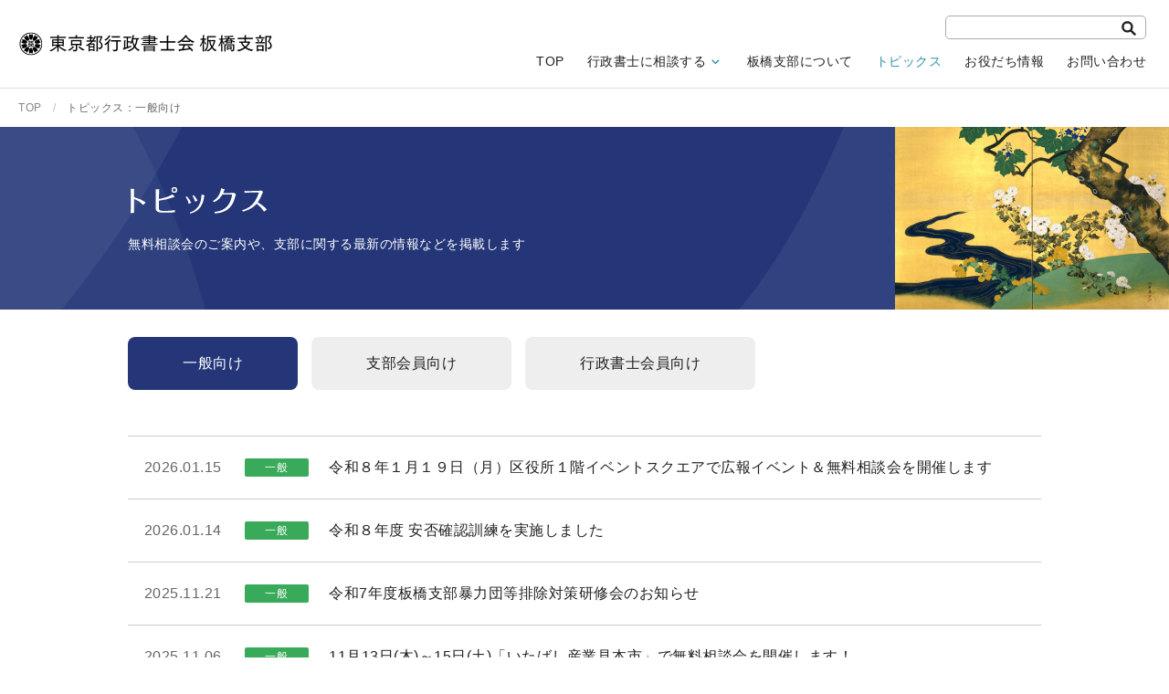

--- FILE ---
content_type: text/html; charset=UTF-8
request_url: https://itabashi.tokyo-gyosei.or.jp/topics/public/
body_size: 24978
content:
<!DOCTYPE html>
<html lang="ja">
<head>
<!-- Global site tag (gtag.js) - Google Analytics -->
<script async src="https://www.googletagmanager.com/gtag/js?id=G-P5C0S53K1T"></script>
<script>
  window.dataLayer = window.dataLayer || [];
  function gtag(){dataLayer.push(arguments);}
  gtag('js', new Date());

  gtag('config', 'G-P5C0S53K1T');
</script>
<meta charset="UTF-8" />
<meta name="description" content="" />
<meta name="viewport" content="width=device-width, initial-scale=1.0" />
<meta property="og:title" content="トピックス：一般向け ｜ 東京都行政書士会 板橋支部" />
<meta property="og:type" content="website" />
<meta property="og:url" content="https://itabashi.tokyo-gyosei.or.jp/topics/public/" />
<meta property="og:image" content="https://itabashi.tokyo-gyosei.or.jp/wp-content/themes/itabashi-shibu/imgs/og_image.png" />
<title>トピックス：一般向け ｜ 東京都行政書士会 板橋支部</title>
<meta name='robots' content='max-image-preview:large' />
	<style>img:is([sizes="auto" i], [sizes^="auto," i]) { contain-intrinsic-size: 3000px 1500px }</style>
	<link rel='stylesheet' id='style-css' href='https://itabashi.tokyo-gyosei.or.jp/wp-content/themes/itabashi-shibu/css/style.css?ver=1667546398' type='text/css' media='all' />
<link rel='stylesheet' id='wp-block-library-css' href='https://itabashi.tokyo-gyosei.or.jp/wp-includes/css/dist/block-library/style.min.css?ver=6.7.4' type='text/css' media='all' />
<style id='classic-theme-styles-inline-css' type='text/css'>
/*! This file is auto-generated */
.wp-block-button__link{color:#fff;background-color:#32373c;border-radius:9999px;box-shadow:none;text-decoration:none;padding:calc(.667em + 2px) calc(1.333em + 2px);font-size:1.125em}.wp-block-file__button{background:#32373c;color:#fff;text-decoration:none}
</style>
<style id='global-styles-inline-css' type='text/css'>
:root{--wp--preset--aspect-ratio--square: 1;--wp--preset--aspect-ratio--4-3: 4/3;--wp--preset--aspect-ratio--3-4: 3/4;--wp--preset--aspect-ratio--3-2: 3/2;--wp--preset--aspect-ratio--2-3: 2/3;--wp--preset--aspect-ratio--16-9: 16/9;--wp--preset--aspect-ratio--9-16: 9/16;--wp--preset--color--black: #000000;--wp--preset--color--cyan-bluish-gray: #abb8c3;--wp--preset--color--white: #ffffff;--wp--preset--color--pale-pink: #f78da7;--wp--preset--color--vivid-red: #cf2e2e;--wp--preset--color--luminous-vivid-orange: #ff6900;--wp--preset--color--luminous-vivid-amber: #fcb900;--wp--preset--color--light-green-cyan: #7bdcb5;--wp--preset--color--vivid-green-cyan: #00d084;--wp--preset--color--pale-cyan-blue: #8ed1fc;--wp--preset--color--vivid-cyan-blue: #0693e3;--wp--preset--color--vivid-purple: #9b51e0;--wp--preset--gradient--vivid-cyan-blue-to-vivid-purple: linear-gradient(135deg,rgba(6,147,227,1) 0%,rgb(155,81,224) 100%);--wp--preset--gradient--light-green-cyan-to-vivid-green-cyan: linear-gradient(135deg,rgb(122,220,180) 0%,rgb(0,208,130) 100%);--wp--preset--gradient--luminous-vivid-amber-to-luminous-vivid-orange: linear-gradient(135deg,rgba(252,185,0,1) 0%,rgba(255,105,0,1) 100%);--wp--preset--gradient--luminous-vivid-orange-to-vivid-red: linear-gradient(135deg,rgba(255,105,0,1) 0%,rgb(207,46,46) 100%);--wp--preset--gradient--very-light-gray-to-cyan-bluish-gray: linear-gradient(135deg,rgb(238,238,238) 0%,rgb(169,184,195) 100%);--wp--preset--gradient--cool-to-warm-spectrum: linear-gradient(135deg,rgb(74,234,220) 0%,rgb(151,120,209) 20%,rgb(207,42,186) 40%,rgb(238,44,130) 60%,rgb(251,105,98) 80%,rgb(254,248,76) 100%);--wp--preset--gradient--blush-light-purple: linear-gradient(135deg,rgb(255,206,236) 0%,rgb(152,150,240) 100%);--wp--preset--gradient--blush-bordeaux: linear-gradient(135deg,rgb(254,205,165) 0%,rgb(254,45,45) 50%,rgb(107,0,62) 100%);--wp--preset--gradient--luminous-dusk: linear-gradient(135deg,rgb(255,203,112) 0%,rgb(199,81,192) 50%,rgb(65,88,208) 100%);--wp--preset--gradient--pale-ocean: linear-gradient(135deg,rgb(255,245,203) 0%,rgb(182,227,212) 50%,rgb(51,167,181) 100%);--wp--preset--gradient--electric-grass: linear-gradient(135deg,rgb(202,248,128) 0%,rgb(113,206,126) 100%);--wp--preset--gradient--midnight: linear-gradient(135deg,rgb(2,3,129) 0%,rgb(40,116,252) 100%);--wp--preset--font-size--small: 13px;--wp--preset--font-size--medium: 20px;--wp--preset--font-size--large: 36px;--wp--preset--font-size--x-large: 42px;--wp--preset--spacing--20: 0.44rem;--wp--preset--spacing--30: 0.67rem;--wp--preset--spacing--40: 1rem;--wp--preset--spacing--50: 1.5rem;--wp--preset--spacing--60: 2.25rem;--wp--preset--spacing--70: 3.38rem;--wp--preset--spacing--80: 5.06rem;--wp--preset--shadow--natural: 6px 6px 9px rgba(0, 0, 0, 0.2);--wp--preset--shadow--deep: 12px 12px 50px rgba(0, 0, 0, 0.4);--wp--preset--shadow--sharp: 6px 6px 0px rgba(0, 0, 0, 0.2);--wp--preset--shadow--outlined: 6px 6px 0px -3px rgba(255, 255, 255, 1), 6px 6px rgba(0, 0, 0, 1);--wp--preset--shadow--crisp: 6px 6px 0px rgba(0, 0, 0, 1);}:where(.is-layout-flex){gap: 0.5em;}:where(.is-layout-grid){gap: 0.5em;}body .is-layout-flex{display: flex;}.is-layout-flex{flex-wrap: wrap;align-items: center;}.is-layout-flex > :is(*, div){margin: 0;}body .is-layout-grid{display: grid;}.is-layout-grid > :is(*, div){margin: 0;}:where(.wp-block-columns.is-layout-flex){gap: 2em;}:where(.wp-block-columns.is-layout-grid){gap: 2em;}:where(.wp-block-post-template.is-layout-flex){gap: 1.25em;}:where(.wp-block-post-template.is-layout-grid){gap: 1.25em;}.has-black-color{color: var(--wp--preset--color--black) !important;}.has-cyan-bluish-gray-color{color: var(--wp--preset--color--cyan-bluish-gray) !important;}.has-white-color{color: var(--wp--preset--color--white) !important;}.has-pale-pink-color{color: var(--wp--preset--color--pale-pink) !important;}.has-vivid-red-color{color: var(--wp--preset--color--vivid-red) !important;}.has-luminous-vivid-orange-color{color: var(--wp--preset--color--luminous-vivid-orange) !important;}.has-luminous-vivid-amber-color{color: var(--wp--preset--color--luminous-vivid-amber) !important;}.has-light-green-cyan-color{color: var(--wp--preset--color--light-green-cyan) !important;}.has-vivid-green-cyan-color{color: var(--wp--preset--color--vivid-green-cyan) !important;}.has-pale-cyan-blue-color{color: var(--wp--preset--color--pale-cyan-blue) !important;}.has-vivid-cyan-blue-color{color: var(--wp--preset--color--vivid-cyan-blue) !important;}.has-vivid-purple-color{color: var(--wp--preset--color--vivid-purple) !important;}.has-black-background-color{background-color: var(--wp--preset--color--black) !important;}.has-cyan-bluish-gray-background-color{background-color: var(--wp--preset--color--cyan-bluish-gray) !important;}.has-white-background-color{background-color: var(--wp--preset--color--white) !important;}.has-pale-pink-background-color{background-color: var(--wp--preset--color--pale-pink) !important;}.has-vivid-red-background-color{background-color: var(--wp--preset--color--vivid-red) !important;}.has-luminous-vivid-orange-background-color{background-color: var(--wp--preset--color--luminous-vivid-orange) !important;}.has-luminous-vivid-amber-background-color{background-color: var(--wp--preset--color--luminous-vivid-amber) !important;}.has-light-green-cyan-background-color{background-color: var(--wp--preset--color--light-green-cyan) !important;}.has-vivid-green-cyan-background-color{background-color: var(--wp--preset--color--vivid-green-cyan) !important;}.has-pale-cyan-blue-background-color{background-color: var(--wp--preset--color--pale-cyan-blue) !important;}.has-vivid-cyan-blue-background-color{background-color: var(--wp--preset--color--vivid-cyan-blue) !important;}.has-vivid-purple-background-color{background-color: var(--wp--preset--color--vivid-purple) !important;}.has-black-border-color{border-color: var(--wp--preset--color--black) !important;}.has-cyan-bluish-gray-border-color{border-color: var(--wp--preset--color--cyan-bluish-gray) !important;}.has-white-border-color{border-color: var(--wp--preset--color--white) !important;}.has-pale-pink-border-color{border-color: var(--wp--preset--color--pale-pink) !important;}.has-vivid-red-border-color{border-color: var(--wp--preset--color--vivid-red) !important;}.has-luminous-vivid-orange-border-color{border-color: var(--wp--preset--color--luminous-vivid-orange) !important;}.has-luminous-vivid-amber-border-color{border-color: var(--wp--preset--color--luminous-vivid-amber) !important;}.has-light-green-cyan-border-color{border-color: var(--wp--preset--color--light-green-cyan) !important;}.has-vivid-green-cyan-border-color{border-color: var(--wp--preset--color--vivid-green-cyan) !important;}.has-pale-cyan-blue-border-color{border-color: var(--wp--preset--color--pale-cyan-blue) !important;}.has-vivid-cyan-blue-border-color{border-color: var(--wp--preset--color--vivid-cyan-blue) !important;}.has-vivid-purple-border-color{border-color: var(--wp--preset--color--vivid-purple) !important;}.has-vivid-cyan-blue-to-vivid-purple-gradient-background{background: var(--wp--preset--gradient--vivid-cyan-blue-to-vivid-purple) !important;}.has-light-green-cyan-to-vivid-green-cyan-gradient-background{background: var(--wp--preset--gradient--light-green-cyan-to-vivid-green-cyan) !important;}.has-luminous-vivid-amber-to-luminous-vivid-orange-gradient-background{background: var(--wp--preset--gradient--luminous-vivid-amber-to-luminous-vivid-orange) !important;}.has-luminous-vivid-orange-to-vivid-red-gradient-background{background: var(--wp--preset--gradient--luminous-vivid-orange-to-vivid-red) !important;}.has-very-light-gray-to-cyan-bluish-gray-gradient-background{background: var(--wp--preset--gradient--very-light-gray-to-cyan-bluish-gray) !important;}.has-cool-to-warm-spectrum-gradient-background{background: var(--wp--preset--gradient--cool-to-warm-spectrum) !important;}.has-blush-light-purple-gradient-background{background: var(--wp--preset--gradient--blush-light-purple) !important;}.has-blush-bordeaux-gradient-background{background: var(--wp--preset--gradient--blush-bordeaux) !important;}.has-luminous-dusk-gradient-background{background: var(--wp--preset--gradient--luminous-dusk) !important;}.has-pale-ocean-gradient-background{background: var(--wp--preset--gradient--pale-ocean) !important;}.has-electric-grass-gradient-background{background: var(--wp--preset--gradient--electric-grass) !important;}.has-midnight-gradient-background{background: var(--wp--preset--gradient--midnight) !important;}.has-small-font-size{font-size: var(--wp--preset--font-size--small) !important;}.has-medium-font-size{font-size: var(--wp--preset--font-size--medium) !important;}.has-large-font-size{font-size: var(--wp--preset--font-size--large) !important;}.has-x-large-font-size{font-size: var(--wp--preset--font-size--x-large) !important;}
:where(.wp-block-post-template.is-layout-flex){gap: 1.25em;}:where(.wp-block-post-template.is-layout-grid){gap: 1.25em;}
:where(.wp-block-columns.is-layout-flex){gap: 2em;}:where(.wp-block-columns.is-layout-grid){gap: 2em;}
:root :where(.wp-block-pullquote){font-size: 1.5em;line-height: 1.6;}
</style>
<link rel="https://api.w.org/" href="https://itabashi.tokyo-gyosei.or.jp/wp-json/" /><link rel="alternate" title="JSON" type="application/json" href="https://itabashi.tokyo-gyosei.or.jp/wp-json/wp/v2/categories/3" /><link href="https://fonts.googleapis.com/icon?family=Material+Icons" rel="stylesheet" />
<link rel="icon" href="https://itabashi.tokyo-gyosei.or.jp/favicon.ico" sizes="any" />
<link rel="icon" href="https://itabashi.tokyo-gyosei.or.jp/icon.svg" type="image/svg+xml" />
<link rel="apple-touch-icon" href="https://itabashi.tokyo-gyosei.or.jp/apple-touch-icon.png" />
</head>
<body>
<div class="wrapper">


<!-- ///// header start ///// -->
<header class="site-header" role="banner">
	<section class="site-title">
		<p class="site-title_logo"><a href="https://itabashi.tokyo-gyosei.or.jp/"><img src="https://itabashi.tokyo-gyosei.or.jp/wp-content/themes/itabashi-shibu/imgs/site_logo.png" width="280" height="30" alt="東京都行政書士会 板橋支部" /></a></p>		<p class="drawer-open"><button class="drawer-open_btn"><img src="https://itabashi.tokyo-gyosei.or.jp/wp-content/themes/itabashi-shibu/imgs/icon_open.svg" alt="メニュー" /></button></p>
	</section>

	<nav class="header-nav" aria-label="ナビゲーション">
		
		<p class="drawer-close"><button class="drawer-close_btn"><img src="https://itabashi.tokyo-gyosei.or.jp/wp-content/themes/itabashi-shibu/imgs/icon_close.svg" alt="閉じる" /></button></p>
		
		<div class="site-search">
			<form id="searchform" action="https://itabashi.tokyo-gyosei.or.jp" method="get">
				<div class="site-search_box"><input type="text" name="s" id="s" value="" size="30" maxlength="100"><button type="submit" name="searchsubmit" id="searchsubmit"><img src="https://itabashi.tokyo-gyosei.or.jp/wp-content/themes/itabashi-shibu/imgs/icon_search.svg" width="16" height="16" alt="検索" /></button></div>
			</form>
		</div>

		<ul class="nav-global">
			<li class="nav-global_item"><a href="https://itabashi.tokyo-gyosei.or.jp/">TOP</a></li>
			<li class="nav-global_item"><div class="dropdown">
				<span class="dropdown_h gicon_expand_more">行政書士に相談する</span>
				<div class="dropdown_menu">
					<ul class="dropdown-list">
						<li class="dropdown-list_item"><a href="https://itabashi.tokyo-gyosei.or.jp/members/">板橋区の行政書士を探す</a></li>
						<li class="dropdown-list_item"><a href="https://itabashi.tokyo-gyosei.or.jp/works/">行政書士に依頼できること</a></li>
						<li class="dropdown-list_item"><a href="https://itabashi.tokyo-gyosei.or.jp/muryousoudan/">区民無料相談</a></li>
					</ul>
				</div>
			</div></li>
			<li class="nav-global_item"><a href="https://itabashi.tokyo-gyosei.or.jp/about/">板橋支部について</a></li>
			<li class="nav-global_item"><a href="https://itabashi.tokyo-gyosei.or.jp/topics/public/" class="current">トピックス</a></li>
			<li class="nav-global_item"><a href="https://itabashi.tokyo-gyosei.or.jp/useful/">お役だち情報</a></li>
			<li class="nav-global_item"><a href="https://itabashi.tokyo-gyosei.or.jp/contact/">お問い合わせ</a></li>
					</ul>
	</nav>
</header>
<!-- ///// header end ///// -->


<!-- ///// topic-path start ///// -->
<nav class="topic-path" aria-label="パンくずリスト"><ol class="topic-path_list"><li class="topic-path_item"><a href="https://itabashi.tokyo-gyosei.or.jp/">TOP</a></li><li class="topic-path_item"><span>トピックス：一般向け</span></li></ol></nav><!-- ///// topic-path end ///// -->

<!-- ///// main contents start ///// -->
<main class="main" role="main">
<article>
	
<section class="page-header">
	<section class="page-header_wrap">
		<h1 class="page-header_title"><img src="https://itabashi.tokyo-gyosei.or.jp/wp-content/themes/itabashi-shibu/imgs/title_topics.svg" alt="トピックス" /></h1>
		<p class="page-header_desc"><span>無料相談会のご案内や、支部に関する最新の情報などを掲載します</span></p>
	</section>
	<div class="page-header_art"><img src="https://itabashi.tokyo-gyosei.or.jp/wp-content/themes/itabashi-shibu/imgs/artwork_topics.jpg" width="300" height="200" alt="酒井道一『桐菊流水図屏風』（部分）／板橋区立美術館蔵" title="酒井道一『桐菊流水図屏風』（部分）／板橋区立美術館蔵" class="tooltip" /></div>
</section>
	
<section class="l-col1">
	<nav class="nav-topics">
		<ul>
			<li class="nav-topics_item"><a href="https://itabashi.tokyo-gyosei.or.jp/topics/public/" class="current">一般向け</a></li>
			<li class="nav-topics_item"><a href="https://itabashi.tokyo-gyosei.or.jp/topics/members/">支部会員向け</a></li>
			<li class="nav-topics_item"><a href="https://itabashi.tokyo-gyosei.or.jp/topics/gyosei/">行政書士会員向け</a></li>
		</ul>
	</nav>
	
	<section class="cont-topics">
		<ul class="list-topics">
<li class="list-topics_item"><p class="list-topics_date">2026.01.15</p><p class="list-topics_cat"><span class="tag _public">一般</span></p><p class="list-topics_body"><a href="https://itabashi.tokyo-gyosei.or.jp/topics1255/">令和８年１月１９日（月）区役所１階イベントスクエアで広報イベント＆無料相談会を開催します</a></p></li><li class="list-topics_item"><p class="list-topics_date">2026.01.14</p><p class="list-topics_cat"><span class="tag _public">一般</span></p><p class="list-topics_body"><a href="https://itabashi.tokyo-gyosei.or.jp/topics1249/">令和８年度 安否確認訓練を実施しました</a></p></li><li class="list-topics_item"><p class="list-topics_date">2025.11.21</p><p class="list-topics_cat"><span class="tag _public">一般</span></p><p class="list-topics_body"><a href="https://itabashi.tokyo-gyosei.or.jp/topics1210/">令和7年度板橋支部暴力団等排除対策研修会のお知らせ</a></p></li><li class="list-topics_item"><p class="list-topics_date">2025.11.06</p><p class="list-topics_cat"><span class="tag _public">一般</span></p><p class="list-topics_body"><a href="https://itabashi.tokyo-gyosei.or.jp/topics1200/">11月13日(木)～15日(土)「いたばし産業見本市」で無料相談会を開催します！</a></p></li><li class="list-topics_item"><p class="list-topics_date">2025.06.14</p><p class="list-topics_cat"><span class="tag _public">一般</span></p><p class="list-topics_body"><a href="https://itabashi.tokyo-gyosei.or.jp/topics1041/">令和７年６月２８日（土）無料相談会のお知らせ</a></p></li><li class="list-topics_item"><p class="list-topics_date">2025.01.14</p><p class="list-topics_cat"><span class="tag _public">一般</span></p><p class="list-topics_body"><a href="https://itabashi.tokyo-gyosei.or.jp/topics973/">令和７年１月２０日（月）区役所１階イベントスクエアで広報イベント＆無料相談会を開催します</a></p></li><li class="list-topics_item"><p class="list-topics_date">2025.01.10</p><p class="list-topics_cat"><span class="tag _public">一般</span></p><p class="list-topics_body"><a href="https://itabashi.tokyo-gyosei.or.jp/topics959/">令和７年度 安否確認訓練を実施しました</a></p></li><li class="list-topics_item"><p class="list-topics_date">2024.10.22</p><p class="list-topics_cat"><span class="tag _public">一般</span></p><p class="list-topics_body"><a href="https://itabashi.tokyo-gyosei.or.jp/topics913/">11月14日(木)～16日(土)「いたばし産業見本市」で無料相談会を開催します！</a></p></li><li class="list-topics_item"><p class="list-topics_date">2024.10.16</p><p class="list-topics_cat"><span class="tag _public">一般</span></p><p class="list-topics_body"><a href="https://itabashi.tokyo-gyosei.or.jp/topics909/">板橋区民まつりでマイナンバーカードの申請と、マイナ保険証の利用申込を支援します！</a></p></li><li class="list-topics_item"><p class="list-topics_date">2024.10.04</p><p class="list-topics_cat"><span class="tag _public">一般</span></p><p class="list-topics_body"><a href="https://itabashi.tokyo-gyosei.or.jp/topics901/">令和6年11月16日（土）11士業合同「第22回事業と暮らしの無料相談会」を開催します</a></p></li><li class="list-topics_item"><p class="list-topics_date">2024.10.04</p><p class="list-topics_cat"><span class="tag _public">一般</span></p><p class="list-topics_body"><a href="https://itabashi.tokyo-gyosei.or.jp/topics900/">令和6年10月20日（日）街頭無料相談会を開催します</a></p></li><li class="list-topics_item"><p class="list-topics_date">2024.06.13</p><p class="list-topics_cat"><span class="tag _public">一般</span></p><p class="list-topics_body"><a href="https://itabashi.tokyo-gyosei.or.jp/topics834/">令和６年６月２２日（土）無料相談会のお知らせ</a></p></li><li class="list-topics_item"><p class="list-topics_date">2024.04.20</p><p class="list-topics_cat"><span class="tag _public">一般</span></p><p class="list-topics_body"><a href="https://itabashi.tokyo-gyosei.or.jp/topics815/">令和６年 支部定時総会・定時大会報告</a></p></li><li class="list-topics_item"><p class="list-topics_date">2024.01.11</p><p class="list-topics_cat"><span class="tag _public">一般</span></p><p class="list-topics_body"><a href="https://itabashi.tokyo-gyosei.or.jp/topics770/">支部会員の「安否確認訓練」を実施しました</a></p></li><li class="list-topics_item"><p class="list-topics_date">2023.10.24</p><p class="list-topics_cat"><span class="tag _public">一般</span></p><p class="list-topics_body"><a href="https://itabashi.tokyo-gyosei.or.jp/topics740/">第２１回板橋区と共催・11士業合同「事業と暮らしの無料相談会」のご案内</a></p></li><li class="list-topics_item"><p class="list-topics_date">2023.10.23</p><p class="list-topics_cat"><span class="tag _public">一般</span></p><p class="list-topics_body"><a href="https://itabashi.tokyo-gyosei.or.jp/topics736/">11月9日(木)～10日（金）「いたばし産業見本市」で無料相談会開催します</a></p></li><li class="list-topics_item"><p class="list-topics_date">2023.09.22</p><p class="list-topics_cat"><span class="tag _public">一般</span></p><p class="list-topics_body"><a href="https://itabashi.tokyo-gyosei.or.jp/topics714/">【10月22日（日）街頭無料相談会】のお知らせ</a></p></li><li class="list-topics_item"><p class="list-topics_date">2023.05.22</p><p class="list-topics_cat"><span class="tag _public">一般</span></p><p class="list-topics_body"><a href="https://itabashi.tokyo-gyosei.or.jp/topics647/">6月11日（日）外国人のための無料専門家相談会のお知らせ</a></p></li><li class="list-topics_item"><p class="list-topics_date">2023.05.18</p><p class="list-topics_cat"><span class="tag _public">一般</span></p><p class="list-topics_body"><a href="https://itabashi.tokyo-gyosei.or.jp/topics637/">令和5年6月24日（土）無料相談会のお知らせ【満席御礼】</a></p></li><li class="list-topics_item"><p class="list-topics_date">2023.02.09</p><p class="list-topics_cat"><span class="tag _public">一般</span></p><p class="list-topics_body"><a href="https://itabashi.tokyo-gyosei.or.jp/topics530/">2月15日行政書士広報イベント&amp;無料相談会開催のお知らせ</a></p></li>		</ul>
		<p class="page-nav"><span aria-current="page" class="page-numbers current">1</span>
<a class="page-numbers" href="https://itabashi.tokyo-gyosei.or.jp/topics/public/page/2/">2</a>
<a class="next page-numbers" href="https://itabashi.tokyo-gyosei.or.jp/topics/public/page/2/">next</a></p>	</section>
	
</section>


</article>
</main>
<!-- ///// main contents end ///// -->


<!-- ///// footer start ///// -->
<footer class="site-footer" role="contentinfo">
	<div class="site-footer_inner">
		
		<section class="footer-top">
			<section class="footer-top_title">
				<h2 class="footer-top_logo"><a href="https://itabashi.tokyo-gyosei.or.jp"><img src="https://itabashi.tokyo-gyosei.or.jp/wp-content/themes/itabashi-shibu/imgs/site_logo.png" width="224" height="24" alt="東京都行政書士会 板橋支部" /></a></h2>
				<p class="footer-top_login"><a href="https://itabashi.tokyo-gyosei.or.jp/login/" class="btn gicon_login">支部会員ログイン</a></p>			</section>
			<section class="footer-top_nav">
				<ul class="nav-footer-sns">
					<li class="nav-footer-sns_item"><a href="https://twitter.com/itabashi_GS" target="_blank"><img src="https://itabashi.tokyo-gyosei.or.jp/wp-content/themes/itabashi-shibu/imgs/icon_twitter_off.svg" alt="Twitter" class="ro" /></a></li>
					<li class="nav-footer-sns_item"><a href="https://www.facebook.com/itabashi.GS" target="_blank"><img src="https://itabashi.tokyo-gyosei.or.jp/wp-content/themes/itabashi-shibu/imgs/icon_facebook_off.svg" alt="Facebook" class="ro" /></a></li>
				</ul>
				<p class="backtotop"><a href="#pagetop"><img src="https://itabashi.tokyo-gyosei.or.jp/wp-content/themes/itabashi-shibu/imgs/icon_backtotop.svg" alt="ページの先頭へ戻る" /></a></p>
			</section>
		</section>
		
		<section class="footer-bottom">
			<section class="footer-bottom_nav">
				<ul class="nav-footer">
					<li class="nav-footer_item"><a href="https://itabashi.tokyo-gyosei.or.jp/contact/">お問い合わせ</a></li>
					<li class="nav-footer_item"><a href="https://itabashi.tokyo-gyosei.or.jp/thanks/">エドコレとトップ画像「板橋宿」について</a></li>
					<li class="nav-footer_item"><a href="https://itabashi.tokyo-gyosei.or.jp/sitepolicy/">サイト運営ポリシー</a></li>
				</ul>
			</section>
			<section class="footer-bottom_copy">
				<p>Copyright &copy; 2022-2026 東京都行政書士会板橋支部</p>
			</section>
		</section>
		
	</div>
</footer>
<!-- ///// footer end ///// -->

</div>

<script type="text/javascript" src="https://itabashi.tokyo-gyosei.or.jp/wp-content/themes/itabashi-shibu/js/common.js?ver=1655543358" id="common-js-js"></script>

</body>
</html>

--- FILE ---
content_type: text/css
request_url: https://itabashi.tokyo-gyosei.or.jp/wp-content/themes/itabashi-shibu/css/style.css?ver=1667546398
body_size: 60321
content:
@charset "UTF-8";
/* ----------------------------------------------
 base
---------------------------------------------- */
*, ::before, ::after {
  box-sizing: border-box; }

html {
  font-size: 62.5%;
  /*基準が16pxの場合、10px*/ }

body {
  font-family: "Helvetica Neue", "Segoe UI", "Hiragino Sans", "Hiragino Kaku Gothic ProN", "メイリオ", Meiryo, sans-serif;
  font-size: 1.6rem;
  color: #212121;
  background-color: #fff;
  margin: 0;
  padding: 0; }

h1, h2, h3, h4, h5, h6, p, pre, ul, li, img, dl, dt, dd, blockquote, form, label, legend, table, caption, tbody, tfoot, thead, tr, th, td {
  margin: 0;
  padding: 0;
  font-size: inherit;
  vertical-align: baseline; }

img {
  margin: 0;
  padding: 0;
  vertical-align: middle; }

p, h1, h2, h3, h4, h5, h6 {
  letter-spacing: 0.05rem;
  line-height: 1.8; }

blockquote {
  letter-spacing: 0.05rem;
  line-height: 1.8;
  font-style: italic; }

ul {
  list-style-type: none; }

li {
  letter-spacing: 0.05rem;
  line-height: 1.8; }

dt, dd {
  letter-spacing: 0.05rem;
  line-height: 1.8; }

strong {
  font-style: bold; }

em {
  font-style: normal;
  color: #d54275; }

hr {
  border: 0;
  border-top: 1px solid #cccccc;
  margin: 5rem 0; }

button, input, select, textarea {
  font: inherit; }
  @media screen and (max-width: 768px) {
    button, input, select, textarea {
      max-width: 100%; } }

input[type=text], input[type=password], textarea {
  background: #ffffff;
  padding: 3px 5px;
  border: 1px solid #999999;
  color: #000000;
  -webkit-border-radius: 5px;
  -moz-border-radius: 5px;
  border-radius: 5px; }

a:link {
  color: #2262BB;
  text-decoration: none; }

a:visited {
  color: #2262BB;
  text-decoration: none; }

a:hover {
  color: #2262BB;
  text-decoration: underline; }

a:active {
  color: #2262BB;
  text-decoration: underline; }

a:hover img {
  opacity: 0.6;
  -webkit-transition: opacity 0.1s;
  -moz-transition: opacity 0.1s;
  transition: opacity 0.1s; }

@media screen and (max-width: 768px) {
  img {
    max-width: 100%;
    height: auto; } }

/* ----------------------------------------------
 utility
---------------------------------------------- */
.u_mg_0 {
  margin-top: 0; }

.u_mg_5 {
  margin-top: 5px; }

.u_mg_10 {
  margin-top: 10px; }

.u_mg_15 {
  margin-top: 15px; }

.u_mg_30 {
  margin-top: 30px; }

.u_mg_45 {
  margin-top: 45px; }

.u_mg_60 {
  margin-top: 60px; }

.u_mg_75 {
  margin-top: 75px; }

.u_align_r {
  text-align: right; }

.u_align_c {
  text-align: center; }

/* vertical-align - utility
--------------------------------------------------------- */
/* border-none */
/* ----------------------------------------------
 module
---------------------------------------------- */
.gicon_expand_more::after {
  font-family: 'Material Icons';
  content: '\e5cf';
  vertical-align: middle;
  margin-left: 2px;
  color: #288fa8;
  font-size: 120%;
  line-height: 0.4; }
  @media screen and (max-width: 768px) {
    .gicon_expand_more::after {
      color: #ffffff; } }

.gicon_open_new::after {
  font-family: 'Material Icons';
  content: '\e89e';
  vertical-align: middle;
  margin-left: 3px;
  color: #2262BB;
  font-size: 90%;
  line-height: 0; }

.gicon_login::before {
  font-family: 'Material Icons';
  content: '\ea77';
  vertical-align: middle;
  margin-right: 7px;
  color: #fff;
  font-size: 120%;
  line-height: 0; }

.gicon_person::before {
  font-family: 'Material Icons';
  content: '\e7fd';
  vertical-align: middle;
  margin-right: 7px;
  color: #fff;
  font-size: 120%;
  line-height: 0; }

.if_embed {
  position: relative;
  padding-bottom: 56.25%;
  /*アスペクト比 16:9の場合の縦幅*/
  height: 0;
  overflow: hidden; }
  .if_embed iframe {
    position: absolute;
    top: 0;
    left: 0;
    width: 100%;
    height: 100%; }

.if_embed_sq {
  position: relative;
  padding-bottom: 56.25%;
  /*アスペクト比 16:9の場合の縦幅*/
  height: 0;
  overflow: hidden; }
  .if_embed_sq iframe {
    position: absolute;
    top: 0;
    left: 0;
    width: 100%;
    height: 100%; }
  @media screen and (max-width: 768px) {
    .if_embed_sq {
      padding-bottom: 100%;
      /*アスペクト比 1:1*/ } }

a.bullet_arrow::before {
  font-family: 'Material Icons';
  content: '\e5cc';
  display: inline-block;
  vertical-align: middle;
  margin-right: 5px;
  font-size: 120%;
  text-decoration: none; }

.btn {
  background: #3c9fb9;
  padding: 10px 30px;
  text-align: center;
  -webkit-border-radius: 30px;
  -moz-border-radius: 30px;
  border-radius: 30px; }
  .btn:link, .btn:visited {
    color: #fff;
    text-decoration: none; }
  .btn:hover, .btn:active {
    background-color: #6cc2d6;
    color: #fff;
    text-decoration: none; }
  .btn._orange {
    background: #ea7c00; }
    .btn._orange:hover, .btn._orange:active {
      background-color: #f29c46; }
  .btn._white {
    background: #fff;
    border: 1px solid #243678;
    color: #243678; }
    .btn._white:hover, .btn._white:active {
      background-color: #243678;
      color: #fff; }

.form-btn {
  background: #243678;
  border: 0;
  padding: 10px 30px;
  text-align: center;
  color: #fff;
  cursor: pointer;
  -webkit-border-radius: 5px;
  -moz-border-radius: 5px;
  border-radius: 5px; }
  .form-btn:hover, .form-btn:active {
    background-color: #516bcb; }
  .form-btn._gray {
    background: #999999; }
    .form-btn._gray:hover, .form-btn._gray:active {
      background-color: #c0c0c0; }
  .form-btn.w100 {
    width: 100%; }

.system-alert {
  margin: 0;
  padding: 10px 0;
  text-align: center;
  color: #dd0000; }

.tag {
  display: inline-block;
  font-size: 1.2rem;
  padding: 4px 8px;
  line-height: 1;
  color: #fff;
  width: 70px;
  text-align: center;
  -moz-border-radius: 2px;
  /* 旧Firefox */
  -webkit-border-radius: 2px;
  /* 旧Safari,旧Chrome */
  border-radius: 2px;
  /* CSS3 */ }
  .tag._public {
    background-color: #39aa59; }
  .tag._members {
    background-color: #8350cb; }
  .tag._gyosei {
    background-color: #1a62bb; }

.tag-round {
  margin: -10px 0 0 0;
  display: flex;
  justify-content: flex-start;
  align-items: flex-start;
  flex-wrap: wrap; }
  .tag-round li {
    margin: 10px 12px 0 0;
    padding: 0;
    line-height: 1.0;
    font-size: 1.4rem; }
    .tag-round li:last-child {
      margin-left: 0; }
  .tag-round span {
    display: inline-block;
    padding: 8px 12px;
    background-color: #fff;
    border: 1px solid #6cc2d6;
    color: #337a8b;
    -moz-border-radius: 15px;
    /* 旧Firefox */
    -webkit-border-radius: 15px;
    /* 旧Safari,旧Chrome */
    border-radius: 15px;
    /* CSS3 */ }
  .tag-round a {
    display: inline-block;
    padding: 8px 12px;
    background-color: #3c9fb9;
    color: #fff;
    -moz-border-radius: 15px;
    /* 旧Firefox */
    -webkit-border-radius: 15px;
    /* 旧Safari,旧Chrome */
    border-radius: 15px;
    /* CSS3 */ }
    .tag-round a:hover, .tag-round a:active {
      text-decoration: none;
      background-color: #6cc2d6; }

.gmap {
  position: relative;
  width: 100%;
  height: 0;
  padding-top: 56.25%; }
  .gmap iframe {
    position: absolute;
    top: 0;
    left: 0;
    width: 100%;
    height: 100%; }

p.page-nav {
  margin: 50px 0 0 0;
  text-align: center;
  display: flex;
  justify-content: center;
  flex-wrap: wrap;
  line-height: 1.5;
  letter-spacing: 0; }
  p.page-nav span {
    min-width: 35px;
    display: block;
    text-align: center;
    margin: 0 4px;
    padding: 5px 12px;
    background-color: #243678;
    color: #fff;
    -webkit-border-radius: 20px;
    -moz-border-radius: 20px;
    border-radius: 20px; }
    p.page-nav span.dots {
      color: #666666;
      background: none; }
  p.page-nav a {
    min-width: 35px;
    display: block;
    text-align: center;
    margin: 0 4px;
    padding: 5px 12px;
    background-color: #fff;
    text-decoration: none;
    color: #243678;
    border: 1px solid #ccc;
    -webkit-border-radius: 20px;
    -moz-border-radius: 20px;
    border-radius: 20px;
    -webkit-transition: all 0.1s;
    -moz-transition: all 0.1s;
    transition: all 0.1s; }
  p.page-nav a:hover {
    background-color: #243678;
    border-color: #243678;
    color: #fff;
    text-decoration: none; }
  p.page-nav a.next, p.page-nav a.prev {
    background: none;
    border: 0;
    color: #243678;
    font-size: 1.4rem;
    padding-top: 8px; }
    p.page-nav a.next:hover, p.page-nav a.prev:hover {
      color: #8794c4;
      text-decoration: underline; }
  @media screen and (max-width: 768px) {
    p.page-nav {
      margin: 50px 0 0 0; } }

.wrapper {
  display: flex;
  flex-direction: column;
  min-height: 100vh; }

.site-header {
  padding: 15px 20px 15px 20px;
  display: flex;
  justify-content: space-between;
  align-items: center;
  flex-wrap: nowrap;
  border-bottom: 1px solid #dddddd;
  position: relative; }
  @media screen and (max-width: 768px) {
    .site-header {
      padding: 15px; } }

@media screen and (max-width: 768px) {
  .site-title_logo {
    max-width: 70vw; } }

.header-nav {
  margin: 0 5px 0 0; }
  @media screen and (max-width: 768px) {
    .header-nav {
      margin: 0;
      position: fixed;
      display: block;
      background-color: #243678;
      width: 100vw;
      height: 100vh;
      top: 0;
      right: -100vw;
      transition: all 0.2s;
      transition-timing-function: ease-out;
      z-index: 999; }
      .header-nav.active {
        transform: translateX(-100vw); } }

.site-search {
  margin: 2px 0 12px 0; }
  .site-search_box {
    margin: 0 0 0 auto;
    width: 220px;
    background: #fff;
    border: 1px solid #aaa;
    color: #333;
    -webkit-border-radius: 5px;
    -moz-border-radius: 5px;
    border-radius: 5px; }
  .site-search input[type=text] {
    width: 187px;
    background: #e8e8e8;
    background: #fff;
    padding: 4px 8px;
    border: 0;
    font-size: 1.4rem; }
    .site-search input[type=text]:focus {
      outline: 0; }
  .site-search button {
    background: none;
    border: 0;
    padding: 0 5px;
    cursor: pointer; }
  @media screen and (max-width: 768px) {
    .site-search {
      margin: 20px 15px 30px 15px; }
      .site-search_box {
        width: 100%;
        position: relative; }
      .site-search input[type=text] {
        width: 100%;
        padding-right: 30px; }
      .site-search button {
        position: absolute;
        top: 0;
        right: 0; } }

.nav-global {
  display: flex;
  justify-content: flex-start;
  align-items: flex-start;
  flex-wrap: nowrap; }
  .nav-global_item {
    margin: 0 0 0 25px;
    font-size: 1.4rem; }
  .nav-global_item > a {
    color: #212121;
    -webkit-transition: all 0.2s;
    -moz-transition: all 0.2s;
    transition: all 0.2s;
    border-bottom: 1px solid #fff;
    display: block; }
    .nav-global_item > a:hover, .nav-global_item > a:active {
      color: #288fa8;
      text-decoration: none;
      border-bottom: 1px solid #288fa8; }
    .nav-global_item > a.current {
      color: #288fa8; }
  .nav-global_item._logout > a {
    background-color: #ea7c00;
    -moz-border-radius: 20px;
    /* 旧Firefox */
    -webkit-border-radius: 20px;
    /* 旧Safari,旧Chrome */
    border-radius: 20px;
    /* CSS3 */
    padding: 1px 15px 0 15px;
    border-bottom: 0;
    font-size: 1.3rem;
    color: #fff; }
    .nav-global_item._logout > a:hover, .nav-global_item._logout > a:active {
      color: #ffffff;
      background-color: #f29c46;
      border-bottom: 0; }
  @media screen and (max-width: 768px) {
    .nav-global {
      display: block;
      margin: 20px 15px 0 15px; }
      .nav-global_item {
        margin: 0;
        font-size: 1.6rem;
        border-top: 1px solid rgba(255, 255, 255, 0.5); }
        .nav-global_item:last-child {
          border-bottom: 1px solid rgba(255, 255, 255, 0.5); }
      .nav-global_item > a {
        color: #ffffff;
        border-bottom: 0;
        padding: 12px 0;
        text-align: center; }
        .nav-global_item > a:hover, .nav-global_item > a:active {
          color: #62c7df;
          border-bottom: 0; }
        .nav-global_item > a.current {
          color: #62c7df; }
      .nav-global_item._logout {
        padding: 30px 0 0 0; }
        .nav-global_item._logout:last-child {
          border-bottom: 0; }
      .nav-global_item._logout > a {
        padding: 5px 12px 5px 12px; } }

.drawer-open {
  display: none;
  position: absolute;
  right: 0;
  top: 0;
  margin: 15px 15px 0 0; }
  .drawer-open_btn {
    margin: 0;
    padding: 0;
    border: 0;
    background-color: inherit;
    cursor: pointer; }
  .drawer-open img {
    width: 40px;
    height: auto; }
  @media screen and (max-width: 768px) {
    .drawer-open {
      display: block; } }

.drawer-close {
  display: none;
  text-align: right;
  margin: 15px 15px 0 0; }
  .drawer-close_btn {
    margin: 0;
    padding: 0;
    border: 0;
    background-color: inherit;
    cursor: pointer; }
  @media screen and (max-width: 768px) {
    .drawer-close {
      display: block; } }

.dropdown_menu {
  margin: 0 0 0 -80px;
  padding: 0;
  position: absolute;
  display: block;
  opacity: 0;
  z-index: 99;
  -webkit-transition: opacity 0.3s;
  -moz-transition: opacity 0.3s;
  transition: opacity 0.3s;
  /* Hiding */
  max-height: 0;
  overflow: hidden; }

.dropdown_h {
  color: #212121;
  -webkit-transition: all 0.2s;
  -moz-transition: all 0.2s;
  transition: all 0.2s;
  border-bottom: 1px solid #fff;
  display: block; }
  .dropdown_h:hover, .dropdown_h:active {
    color: #288fa8;
    text-decoration: none; }

.dropdown.active .dropdown_menu {
  padding: 7px 0 0 0;
  opacity: 1;
  max-height: 300px; }

.dropdown.active .dropdown_h {
  color: #288fa8; }

@media screen and (max-width: 768px) {
  .dropdown {
    margin: 15px 0 10px 0; }
    .dropdown_menu {
      margin: 0;
      position: relative;
      opacity: 1;
      max-height: inherit; }
    .dropdown_h {
      color: #ffffff;
      opacity: 0.7;
      border-bottom: 0;
      text-align: center;
      margin: 0 0 5px 0; }
      .dropdown_h:hover, .dropdown_h:active {
        color: #ffffff; }
    .dropdown.active .dropdown_menu {
      padding: 0;
      max-height: inherit; }
    .dropdown.active .dropdown_h {
      color: #ffffff; } }

.dropdown-list {
  display: flex;
  justify-content: flex-start;
  align-items: flex-start;
  flex-wrap: nowrap;
  background-color: #3c9fb9;
  padding: 12px 22px;
  -webkit-border-radius: 10px;
  -moz-border-radius: 10px;
  border-radius: 10px; }
  .dropdown-list_item {
    margin: 0 0 0 20px;
    padding: 0 0 0 20px;
    border-left: 1px solid #ffffff;
    font-size: 1.4rem; }
    .dropdown-list_item:first-child {
      margin: 0;
      padding: 0;
      border-left: 0; }
  .dropdown-list_item > a {
    color: #ffffff;
    padding: 3px;
    -webkit-transition: all 0.2s;
    -moz-transition: all 0.2s;
    transition: all 0.2s; }
    .dropdown-list_item > a:hover, .dropdown-list_item > a:active {
      color: #b2e7f3;
      text-decoration: none; }
    .dropdown-list_item > a.current {
      color: #b2e7f3; }
  @media screen and (max-width: 768px) {
    .dropdown-list {
      display: block;
      background-color: inherit;
      padding: 0; }
      .dropdown-list_item {
        margin: 0;
        padding: 0;
        border-left: 0; }
      .dropdown-list_item > a {
        display: block;
        text-align: center;
        padding: 5px 0; } }

.topic-path {
  margin: 15px 20px; }
  .topic-path_list {
    margin: 0;
    padding: 0;
    display: flex;
    justify-content: flex-start;
    align-items: flex-start;
    flex-wrap: nowrap;
    list-style-type: none; }
  .topic-path_item {
    margin: 0 0 0 12px;
    padding: 0;
    font-size: 1.2rem;
    line-height: 1;
    color: #666666; }
    .topic-path_item:before {
      content: "/";
      padding: 0 12px 0 0;
      color: #bbbbbb; }
    .topic-path_item:first-child {
      margin: 0; }
    .topic-path_item:first-child:before {
      content: none;
      padding: 0; }
  .topic-path_item > a {
    color: #888888; }
    .topic-path_item > a:hover, .topic-path_item > a:active {
      color: #212121; }
  @media screen and (max-width: 768px) {
    .topic-path {
      margin: 12px 15px; }
      .topic-path_list {
        flex-wrap: wrap; }
      .topic-path_item {
        margin: 0 0 0 8px;
        line-height: 1.4; }
        .topic-path_item:before {
          padding: 0 8px 0 0; } }

.main {
  width: 100%;
  min-height: 360px;
  margin: 0 0 80px 0; }

.page-header {
  width: 100%;
  background: #243678 url("../imgs/title_bg.png") top center no-repeat;
  position: relative; }
  .page-header_wrap {
    width: 1000px;
    height: 200px;
    margin: 0 auto; }
  .page-header_title {
    margin: 0;
    padding: 62px 0 0 0; }
    .page-header_title > img {
      height: 38px;
      width: auto; }
  .page-header_desc {
    margin: 18px 320px 0 0;
    font-size: 1.4rem;
    line-height: 1.5;
    color: #fff; }
  .page-header_art {
    position: absolute;
    top: 0;
    right: 0; }
  @media screen and (max-width: 768px) {
    .page-header {
      background-position: 100% 0; }
      .page-header_wrap {
        width: 100%;
        height: inherit; }
      .page-header_title {
        padding: 30px 20px;
        text-align: center; }
      .page-header_desc {
        width: 61.8vw;
        margin: 0;
        height: 25.46667vw;
        padding: 15px;
        overflow: auto;
        font-size: 1.2rem;
        line-height: 1.5;
        color: #1d222b;
        background-color: #bcceef;
        display: table; }
        .page-header_desc > span {
          display: table-cell;
          vertical-align: middle; }
      .page-header_art {
        top: inherit;
        bottom: 0;
        right: 0; }
        .page-header_art > img {
          height: 25.46667vw;
          width: 38.2vw; } }

.page-header-solid {
  background-color: #F4F7F6;
  padding: 40px 0; }
  .page-header-solid h1 {
    width: auto;
    text-align: center;
    color: #243678;
    font-size: 2.6rem;
    margin: 0; }

.page-header-solid2 {
  background: #243678 url("../imgs/title_bg.png") top center no-repeat;
  padding: 30px 0; }
  .page-header-solid2 h1 {
    width: 1000px;
    margin: 0 auto;
    text-align: left;
    color: #fff; }
  @media screen and (max-width: 768px) {
    .page-header-solid2 h1 {
      width: auto;
      text-align: center; } }

.page-header-single {
  margin: 45px 0 0 0; }
  .page-header-single_wrap {
    border-left: 5px solid #396cc2;
    padding: 2px 0 2px 25px;
    width: 900px;
    margin: 0 auto; }
  .page-header-single_cat {
    margin: 0 0 12px 0; }
  .page-header-single_title {
    color: #212121;
    font-size: 2.6rem;
    margin: 0;
    color: #243678;
    line-height: 1.5; }
  .page-header-single_date {
    margin: 8px 0 0 0;
    color: #666;
    font-size: 1.5rem; }
  @media screen and (max-width: 768px) {
    .page-header-single {
      margin: 20px 0 0 0; }
      .page-header-single_wrap {
        border-left: 0;
        border-bottom: 1px solid #ccc;
        margin: 0 15px;
        padding: 0 0 20px 0;
        width: auto; }
      .page-header-single_title {
        font-size: 2.1rem; } }

.page-header-members {
  margin: 45px 0 0 0; }
  .page-header-members_wrap {
    padding: 0 0 0 0;
    width: 1000px;
    margin: 0 auto; }
  .page-header-members_title {
    color: #212121;
    font-size: 2.6rem;
    margin: 0;
    line-height: 1.5;
    padding: 0 0 0 40px;
    background: url("../imgs/icon_member_t.svg") 2px 7px/26px no-repeat; }
  @media screen and (max-width: 768px) {
    .page-header-members {
      margin: 25px 0 0 0; }
      .page-header-members_wrap {
        border-left: 0;
        border-bottom: 1px solid #ccc;
        margin: 0 15px;
        padding: 0 0 20px 0;
        width: auto; }
      .page-header-members_title {
        font-size: 2.2rem;
        padding: 0 0 0 36px;
        background: url("../imgs/icon_member_t.svg") 2px 3px/24px no-repeat; } }

.page-header-kaiin {
  background-color: #f4f3ee;
  padding: 50px 0 50px 0;
  margin-bottom: 20px; }
  .page-header-kaiin h1 {
    width: auto;
    text-align: center;
    margin: 0; }
    .page-header-kaiin h1 > img {
      height: 64px;
      width: auto; }
  .page-header-kaiin_nav {
    width: 1000px;
    margin: 0 auto; }
  @media screen and (max-width: 768px) {
    .page-header-kaiin {
      padding: 40px 0 0 0;
      margin-bottom: 0; }
      .page-header-kaiin_nav {
        width: auto; } }

.l-col1 {
  width: 1000px;
  margin: 0 auto; }
  .l-col1._single {
    width: 900px; }
  @media screen and (max-width: 768px) {
    .l-col1 {
      width: auto;
      margin: 0 15px; }
      .l-col1._single {
        width: auto; } }

.home-hero {
  margin: 30px 30px 0 30px;
  height: 35vw;
  max-height: 600px;
  min-height: 450px;
  position: relative; }
  .home-hero_inner {
    margin: 0 0 0 15vw;
    background: url("../imgs/home_main.png") top left/cover no-repeat;
    height: 100%;
    image-rendering: -webkit-optimize-contrast;
    image-rendering: -moz-crisp-edges;
    image-rendering: crisp-edges; }
  .home-hero_copy {
    margin: 0 0 0 -14vw;
    padding: 10vw 0 0 0;
    width: 460px; }
    .home-hero_copy img {
      width: 370px;
      height: auto; }
    .home-hero_copy img:first-child {
      width: 460px;
      margin-bottom: 20px; }
  .home-hero_about {
    position: absolute;
    top: 25px;
    right: 0;
    display: inline-block;
    background-color: #fff;
    font-size: 1.3rem;
    line-height: 1;
    padding: 8px 2px 8px 10px; }
    .home-hero_about > a:link, .home-hero_about > a:visited {
      color: #212121; }
    .home-hero_about > a:hover, .home-hero_about > a:active {
      color: #2262BB; }
  .home-hero_yukimasakun {
    position: absolute;
    bottom: 0;
    right: 0;
    margin: 0 15px -22px 0;
    image-rendering: auto; }
  @media screen and (max-width: 768px) {
    .home-hero {
      margin: 6vw 0 0 0;
      height: auto;
      max-height: inherit;
      min-height: inherit; }
      .home-hero_inner {
        margin: 0;
        background-position: bottom left;
        background-size: contain; }
      .home-hero_copy {
        margin: 0;
        padding: 0;
        height: 79vw;
        width: 100vw;
        text-align: center; }
        .home-hero_copy img {
          width: auto;
          height: 11vw; }
        .home-hero_copy img:first-child {
          width: auto;
          margin-bottom: 6px; }
      .home-hero_about {
        font-size: 1.0rem;
        top: 31vw;
        padding: 5px 5px 5px 8px; }
      .home-hero_yukimasakun {
        margin: 0 20px -18px 20px; }
        .home-hero_yukimasakun img {
          width: 100%;
          height: auto; } }

.home-topics {
  margin: 60px 0 0 0;
  display: flex;
  justify-content: flex-start;
  align-items: flex-start;
  flex-wrap: nowrap; }
  .home-topics_h {
    width: 180px; }
    .home-topics_h img {
      height: 22px;
      width: auto; }
  .home-topics_body {
    width: 820px; }
  .home-topics_more {
    margin: 30px 0 0 0;
    text-align: right;
    font-size: 1.4rem; }
  @media screen and (max-width: 768px) {
    .home-topics {
      display: block;
      margin: 40px 0 0 0; }
      .home-topics_h {
        width: auto;
        text-align: center;
        margin: 0 0 20px 0; }
      .home-topics_body {
        width: auto; }
      .home-topics_more {
        text-align: center; } }

.home-menu {
  width: 100%;
  margin: 60px 0 0 0;
  padding: 40px 0;
  background-color: #243678; }
  .home-menu_inner {
    width: 1000px;
    margin: 0 auto; }
  @media screen and (max-width: 768px) {
    .home-menu {
      padding: 30px 0; }
      .home-menu_inner {
        width: 100%; } }

.home-menu-list {
  display: flex;
  justify-content: space-around;
  align-items: stretch;
  flex-wrap: wrap;
  margin-top: -20px; }
  .home-menu-list_item {
    margin: 20px 0 0 0;
    width: 23%; }
  .home-menu-list a {
    display: flex;
    justify-content: flex-start;
    align-items: center;
    padding: 20px 10px 20px 40px;
    height: 100%;
    letter-spacing: 0;
    line-height: 1.3;
    color: #243678;
    background: #fff url("../imgs/icon_arrow_bl.png") 7% 50%/16px 16px no-repeat;
    -moz-border-radius: 5px;
    /* 旧Firefox */
    -webkit-border-radius: 5px;
    /* 旧Safari,旧Chrome */
    border-radius: 5px;
    /* CSS3 */
    -webkit-transition: all 0.2s;
    -moz-transition: all 0.2s;
    transition: all 0.2s; }
    .home-menu-list a:hover, .home-menu-list a:active {
      text-decoration: none;
      background-color: #3874ce;
      background-image: url("../imgs/icon_arrow_bl_on.png");
      color: #fff; }
  .home-menu-list_item._desc a {
    display: block; }
  .home-menu-list_item._login a {
    display: block;
    padding: 12px 20px 12px 42px;
    background-image: url("../imgs/icon_arrow_or.png");
    background-color: #fbefe0;
    color: #ea7c00; }
    .home-menu-list_item._login a:hover, .home-menu-list_item._login a:active {
      background-color: #ea7c00;
      background-image: url("../imgs/icon_arrow_or_on.png");
      color: #fff; }
  .home-menu-list_note {
    margin: 5px 0 0 0;
    font-size: 1.2rem; }
  @media screen and (max-width: 768px) {
    .home-menu-list {
      margin: 0 15px 0 15px;
      display: block; }
      .home-menu-list_item {
        margin: 10px 0 0 0;
        width: 100%; }
      .home-menu-list a {
        padding: 20px 20px 20px 45px;
        background-position: 20px 50%; }
      .home-menu-list_item._login a {
        padding: 12px 20px 12px 45px; }
      .home-menu-list br {
        display: none; } }

.home-works {
  margin: 60px 0 0 0;
  display: flex;
  justify-content: flex-start;
  align-items: flex-start;
  flex-wrap: nowrap; }
  .home-works_h {
    width: 180px; }
    .home-works_h img {
      height: 52px;
      width: auto; }
  .home-works_body {
    width: 820px; }
  .home-works_list {
    display: flex;
    justify-content: space-around;
    align-items: stretch;
    flex-wrap: wrap;
    margin: -10px 0 0 0; }
  .home-works_item {
    display: table;
    min-height: 100px;
    width: 32%;
    margin: 10px 0 0 0;
    line-height: 1.5; }
    .home-works_item._kensetsu a {
      background-image: url("../imgs/pict_kensetsu.svg"); }
    .home-works_item._nougyou a {
      background-image: url("../imgs/pict_nougyou.svg"); }
    .home-works_item._unyu a {
      background-image: url("../imgs/pict_unyu.svg"); }
    .home-works_item._eigyou a {
      background-image: url("../imgs/pict_eigyou.svg"); }
    .home-works_item._houjin a {
      background-image: url("../imgs/pict_houjin.svg"); }
    .home-works_item._gaikoku a {
      background-image: url("../imgs/pict_gaikoku.svg"); }
    .home-works_item._souzoku a {
      background-image: url("../imgs/pict_souzoku.svg"); }
    .home-works_item._kenri a {
      background-image: url("../imgs/pict_kenri.svg"); }
  .home-works a {
    display: table-cell;
    vertical-align: middle;
    width: 100%;
    padding: 0px 18px 0px 70px;
    border: 1px solid #2262BB;
    background-position: 10% 50%;
    background-size: 36px 36px;
    background-repeat: no-repeat;
    -webkit-transition: all 0.2s;
    -moz-transition: all 0.2s;
    transition: all 0.2s; }
    .home-works a:hover {
      text-decoration: none;
      background-color: #edf9fd; }
  @media screen and (max-width: 768px) {
    .home-works {
      margin: 50px 0 0 0;
      display: block; }
      .home-works_h {
        width: auto;
        text-align: center; }
      .home-works_body {
        width: auto; }
      .home-works_list {
        display: block;
        margin: 20px 0 0 0; }
      .home-works_item {
        display: block;
        min-height: inherit;
        width: 100%; }
      .home-works a {
        display: block;
        padding: 20px 18px 20px 62px;
        background-position: 15px 50%; }
      .home-works br {
        display: none; } }

.home-related {
  position: relative;
  width: 100vw;
  min-height: 400px;
  left: 50%;
  right: 50%;
  margin: 60px -50vw 0 -50vw;
  padding: 40px 0;
  background-color: #f8f7f1; }
  .home-related_inner {
    width: 1000px;
    margin: 0 auto;
    display: flex;
    justify-content: space-around;
    align-items: flex-start;
    flex-wrap: nowrap; }
  .home-related_box {
    width: 310px; }
  .home-related .facebook_wrap, .home-related .twitter_wrap {
    max-height: 400px; }
  .home-related_bn {
    margin: 15px 0 0 0; }
  @media screen and (max-width: 768px) {
    .home-related {
      padding: 15px 15px 30px 15px;
      margin: 60px 0 0 0;
      left: inherit;
      right: inherit;
      width: 100%; }
      .home-related_inner {
        width: 100%;
        display: block; }
      .home-related_box {
        width: 100%;
        margin: 15px 0 0 0; }
      .home-related .facebook_wrap, .home-related .twitter_wrap {
        margin-left: auto;
        margin-right: auto;
        width: 100%;
        max-width: 310px; }
      .home-related_bn {
        text-align: center; } }

.home-banner_list {
  margin: 0 0 0 0;
  padding: 0px 0 0 0;
  display: flex;
  justify-content: space-around;
  align-items: flex-start;
  flex-wrap: wrap;
  text-align: center !important; }

.home-banner_item {
  margin: 20px 0 0 0;
  padding: 0 5px; }

.home-banner img {
  height: 70px;
  width: auto; }

@media screen and (max-width: 768px) {
  .home-banner_list {
    padding: 30px 0 0 0;
    display: block; }
  .home-banner_item {
    margin: 20px 0 0 0;
    padding: 0;
    text-align: center; }
  .home-banner_item:first-child {
    margin: 0; } }

.nav-kaiin {
  background-color: #ea7c00;
  position: absolute;
  width: 1000px;
  margin: 22px 0 0 0;
  padding: 12px 0 12px 0;
  display: flex;
  justify-content: center;
  align-items: center;
  flex-wrap: nowrap; }
  .nav-kaiin_item {
    position: relative;
    margin: 0;
    padding: 0 20px 0 20px;
    font-size: 1.4rem;
    line-height: 1.5; }
    .nav-kaiin_item:before {
      content: "";
      display: block;
      width: 1px;
      height: 20px;
      background-color: #fff;
      top: 3px;
      left: 0px;
      position: absolute; }
    .nav-kaiin_item:last-child:after {
      content: "";
      display: block;
      width: 1px;
      height: 20px;
      background-color: #fff;
      top: 3px;
      right: 0;
      position: absolute; }
  .nav-kaiin_item > a {
    display: block;
    color: #fff;
    padding: 3px 0px 2px 0px;
    border-bottom: 1px solid #ea7c00;
    -webkit-transition: all 0.2s;
    -moz-transition: all 0.2s;
    transition: all 0.2s; }
    .nav-kaiin_item > a:hover, .nav-kaiin_item > a:active {
      color: #fce4c7;
      text-decoration: none;
      border-bottom-color: #fce4c7; }
    .nav-kaiin_item > a.current {
      color: #fce4c7;
      border-bottom-color: #fce4c7; }
  @media screen and (max-width: 768px) {
    .nav-kaiin {
      width: 100%;
      background-color: #ea7c00;
      position: relative;
      margin: 30px 0 0 0;
      padding: 0;
      justify-content: flex-start;
      align-items: stretch;
      flex-wrap: wrap; }
      .nav-kaiin_item {
        width: 33.3%;
        padding: 0;
        border-bottom: 1px solid #fff;
        border-right: 1px solid #fff;
        font-size: 1.3rem;
        background-color: #eee; }
        .nav-kaiin_item:first-child {
          border-left: 0; }
        .nav-kaiin_item:nth-child(3) {
          border-right: 0; }
        .nav-kaiin_item:before, .nav-kaiin_item:last-child:after {
          display: none; }
      .nav-kaiin:after {
        content: "";
        display: block;
        width: 33.3%;
        border-bottom: 1px solid #fff; }
      .nav-kaiin_item > a {
        height: 100%;
        padding: 15px;
        border-bottom: 0;
        background-color: #ea7c00; }
        .nav-kaiin_item > a:hover, .nav-kaiin_item > a:active, .nav-kaiin_item > a.current {
          background-color: #dc6d00; } }

.nav-topics {
  margin: 30px 0 0 0; }
  .nav-topics ul {
    display: flex;
    justify-content: flex-start;
    align-items: center;
    flex-wrap: nowrap; }
  .nav-topics_item {
    margin: 0 15px 0 0; }
  .nav-topics_item > a {
    display: block;
    padding: 15px 60px;
    color: #212121;
    background-color: #eeeeee;
    -webkit-transition: all 0.2s;
    -moz-transition: all 0.2s;
    transition: all 0.2s;
    -moz-border-radius: 8px;
    /* 旧Firefox */
    -webkit-border-radius: 8px;
    /* 旧Safari,旧Chrome */
    border-radius: 8px;
    /* CSS3 */ }
    .nav-topics_item > a:hover, .nav-topics_item > a:active, .nav-topics_item > a.current {
      color: #fff;
      background-color: #243678;
      text-decoration: none; }
  @media screen and (max-width: 768px) {
    .nav-topics ul {
      justify-content: center; }
    .nav-topics_item > a {
      padding: 10px 30px; } }

.cont-topics {
  margin: 50px 0 0 0; }

.cont-topics-kaiin {
  margin: 60px 0 0 0; }
  .cont-topics-kaiin_h {
    margin: 0 0 20px 0; }
    .cont-topics-kaiin_h img {
      height: 22px;
      width: auto; }
  .cont-topics-kaiin_more {
    margin: 30px 0 0 0;
    text-align: right;
    font-size: 1.4rem; }
  @media screen and (max-width: 768px) {
    .cont-topics-kaiin_h {
      text-align: center; }
    .cont-topics-kaiin_more {
      text-align: center; } }

.list-topics {
  border-bottom: 1px solid #ccc; }
  .list-topics_item {
    border-top: 1px solid #ccc;
    padding: 20px 0;
    display: flex;
    justify-content: flex-start;
    align-items: center;
    flex-wrap: nowrap; }
    .list-topics_item._message {
      display: block;
      text-align: center; }
  .list-topics_date {
    width: 120px;
    padding: 0 5px;
    text-align: center;
    color: #666; }
  .list-topics_cat {
    padding: 0 5px;
    width: 85px;
    text-align: center;
    margin-top: -2px; }
  .list-topics_body {
    flex: 1;
    padding: 0 0 0 15px; }
  .list-topics_body a {
    color: #212121; }
    .list-topics_body a:hover, .list-topics_body a:active, .list-topics_body a.current {
      color: #2262BB; }
  @media screen and (max-width: 768px) {
    .list-topics_item {
      flex-wrap: wrap; }
    .list-topics_date {
      width: inherit;
      padding: 0;
      text-align: left; }
    .list-topics_cat {
      padding: 0 0 0 10px;
      text-align: left;
      margin-top: -4px; }
    .list-topics_body {
      flex: inherit;
      width: 100%;
      padding: 5px 0 0 0; } }

.cont-member-search {
  margin: 50px 0 0 0; }
  .cont-member-search_note {
    margin: 60px 0 0 0;
    font-size: 1.4rem; }
  .cont-member-search_kakomi {
    margin: 15px 0 0 0;
    padding: 25px;
    border: 1px solid #d0d0d0;
    background-color: #f1fbfe; }
    .cont-member-search_kakomi h2 {
      font-size: 1.6rem;
      font-weight: normal; }
    .cont-member-search_kakomi ul {
      padding: 0;
      margin: 10px 0 0 0; }
      .cont-member-search_kakomi ul li {
        margin-top: 3px;
        padding: 0 0 0 30px;
        font-size: 1.4rem;
        background: url("../imgs/icon_bullet.png") 15px 10px/5px no-repeat; }
        .cont-member-search_kakomi ul li:first-child {
          margin-top: 0; }

.condition-container {
  margin: 50px 0 0 0; }
  .condition-container_title {
    font-size: 2.0rem;
    padding: 0 0 0 32px; }
  .condition-container_title._station {
    background: url("../imgs/icon_station.svg") 1px 8px/21px no-repeat; }
  .condition-container_title._field {
    background: url("../imgs/icon_field.svg") 1px 8px/21px no-repeat; }
  .condition-container_title._list {
    background: url("../imgs/icon_doc.svg") 1px 9px/21px no-repeat; }
  .condition-container_table {
    width: 100%;
    margin: 15px 0 0 0;
    border-bottom: 1px solid #bbb; }
  .condition-container_table th {
    width: 25%;
    padding: 12px 15px;
    border-top: 1px solid #c0c0c0;
    vertical-align: middle;
    font-weight: normal; }
    .condition-container_table th.line-tojo {
      background-color: #fcc0c6; }
    .condition-container_table th.line-mita {
      background-color: #ccccff; }
    .condition-container_table th.line-saikyo {
      background-color: #a1e6d6; }
    .condition-container_table th.line-metro {
      background-color: #f4e276; }
    .condition-container_table th.field {
      background-color: #dadff2; }
  .condition-container_table td {
    width: 75%;
    padding: 12px 15px;
    vertical-align: middle;
    border-top: 1px solid #bbb;
    background-color: #fafafa; }
  .condition-container_note {
    margin: 10px 0 0 0;
    font-size: 1.4rem;
    color: #666; }
  @media screen and (max-width: 768px) {
    .condition-container_table th, .condition-container_table td {
      text-align: left; }
    .condition-container_table th, .condition-container_table td {
      display: block;
      width: 100%;
      padding: 12px 12px;
      border-left: 1px solid #c0c0c0;
      border-right: 1px solid #c0c0c0; } }

.station-list {
  display: flex;
  justify-content: flex-start;
  align-items: flex-start;
  flex-wrap: wrap; }
  .station-list li {
    white-space: nowrap;
    margin-right: 10px; }
    .station-list li:after {
      content: "-";
      margin-left: 10px; }
    .station-list li:last-child:after {
      content: "";
      margin-left: 0; }

.member-search-note {
  margin: 70px 0 0 0;
  padding: 25px 0 0 0;
  border-top: 1px solid #ddd;
  font-size: 1.4rem;
  color: #666666; }

.cont-member-result {
  margin: 40px 0 0 0; }
  .cont-member-result_header {
    display: flex;
    justify-content: space-between;
    align-items: center;
    flex-wrap: wrap;
    margin: 0 0 60px 0; }
  .cont-member-result_title {
    font-size: 1.6rem;
    line-height: 1.0;
    font-weight: normal;
    padding: 0 0 2px 32px; }
    .cont-member-result_title span {
      font-size: 130%; }
  .cont-member-result_title._station {
    background: url("../imgs/icon_station.svg") 2px 7px/20px no-repeat; }
  .cont-member-result_title._field {
    background: url("../imgs/icon_field.svg") 2px 7px/20px no-repeat; }
  .cont-member-result_title._list {
    font-size: 1.8rem;
    padding: 5px 0 2px 32px;
    background: url("../imgs/icon_doc.svg") 0 3px/21px no-repeat; }
  .cont-member-result_number {
    color: #4a4a4a;
    position: relative; }
    .cont-member-result_number:before {
      content: '';
      position: relative;
      margin: 0 0 0 -55px;
      top: 15px;
      display: block;
      width: 40px;
      background-color: #ccc;
      height: 1px; }
  .cont-member-result_error {
    text-align: center;
    padding: 20px 0;
    background-color: #f9f9f9; }
  @media screen and (max-width: 768px) {
    .cont-member-result_header {
      display: block;
      margin: 0 0 40px 0; }
    .cont-member-result_number {
      margin: 20px 0 0 0;
      padding: 15px 0 0 0;
      border-top: 1px solid #ddd;
      text-align: right;
      font-size: 1.4rem; }
      .cont-member-result_number:before {
        display: none; } }

.member-list-card {
  margin: 30px 0 0 0;
  padding: 30px;
  background-color: #f4f3ee;
  display: flex;
  justify-content: space-between;
  align-items: flex-start;
  flex-wrap: wrap; }
  .member-list-card_h {
    width: 100%;
    display: flex;
    justify-content: space-between;
    align-items: top;
    flex-wrap: nowrap; }
    .member-list-card_h a {
      color: #243678; }
    .member-list-card_h h3 {
      margin: -3px 0 20px 0;
      padding: 0 0 0 30px;
      font-size: 2.0rem;
      font-weight: normal;
      line-height: 1.2;
      background: url("../imgs/icon_member.svg") 0 1px/21px no-repeat; }
  .member-list-card_more {
    margin: -5px 0 0 25px;
    font-size: 1.3rem;
    line-height: 1.5; }
    .member-list-card_more a {
      color: #243678;
      background-color: #fff;
      background-color: #daeafd;
      padding: 5px 5px 5px 10px;
      border-bottom: 1px solid #c7d5e6; }
    .member-list-card_more a::after {
      font-family: 'Material Icons';
      content: '\e5cc';
      vertical-align: middle;
      margin-left: 2px;
      font-size: 100%;
      line-height: 0;
      display: inline-block;
      text-decoration: none; }
  .member-list-card_pending {
    background-color: #e4e3dd;
    text-align: center;
    padding: 15px;
    width: 100%;
    color: #4a4a4a; }
  .member-list-card_text {
    width: 700px; }
  .member-list-card_photo {
    width: 200px; }
  .member-list-card_thumbnail {
    width: 200px;
    height: 200px;
    background-color: #fff;
    text-align: center;
    overflow: hidden; }
    .member-list-card_thumbnail img {
      object-fit: cover;
      max-width: 100%;
      height: 100%; }
  @media screen and (max-width: 768px) {
    .member-list-card {
      padding: 30px 20px;
      display: block; }
      .member-list-card_h {
        display: block; }
      .member-list-card_more {
        margin: 8px 0 20px 0; }
      .member-list-card_text {
        width: 100%; }
      .member-list-card_photo {
        width: 100%;
        margin: 30px 0 0 0; }
      .member-list-card_thumbnail {
        width: 50vw;
        height: 50vw;
        margin: 0 auto; } }

.member-list-board {
  margin: -20px 0 0 0;
  border-bottom: 1px solid #aaa; }
  .member-list-board_item {
    border-top: 1px solid #aaa;
    margin: 0;
    padding: 8px 0; }

.member-detail-card {
  margin: 30px 0 0 0;
  padding: 10px 30px 30px 30px;
  background-color: #f4f3ee;
  display: flex;
  justify-content: space-between;
  align-items: flex-start;
  flex-wrap: nowrap; }
  .member-detail-card_text {
    width: 580px; }
  .member-detail-card_photo {
    width: 320px; }
  .member-detail-card_message {
    width: 100%;
    padding: 20px 0 0 0;
    text-align: center; }
  @media screen and (max-width: 768px) {
    .member-detail-card {
      margin: 30px 0 0 0;
      padding: 10px 20px 30px 20px;
      display: block; }
      .member-detail-card_text {
        width: 100%; }
      .member-detail-card_photo {
        width: 100%;
        margin: 10px 0 0 0;
        border-top: 1px solid #ccc; } }

.tb-member-outline {
  width: 100%; }
  .tb-member-outline th {
    width: 22%;
    padding: 20px 0;
    text-align: left;
    border-top: 1px solid #ccc;
    font-weight: normal; }
  .tb-member-outline td {
    width: auto;
    padding: 20px 0;
    border-top: 1px solid #ccc; }
    .tb-member-outline td .office {
      font-weight: bold; }
    .tb-member-outline td p {
      margin: 8px 0 0 0; }
    .tb-member-outline td p:first-child {
      margin: 0; }
  .tb-member-outline tr:first-child th, .tb-member-outline tr:first-child td {
    border-top: 0; }
  .tb-member-outline._list {
    border-top: 1px solid #ccc; }
  @media screen and (max-width: 768px) {
    .tb-member-outline th {
      display: block;
      width: 100%;
      padding-bottom: 0;
      font-size: 1.4rem;
      color: #243678; }
    .tb-member-outline td {
      display: block;
      width: 100%;
      border: 0;
      padding-top: 15px; } }

.office-feature {
  margin: 8px 0 5px 0;
  display: flex;
  justify-content: flex-start;
  align-items: flex-start;
  flex-wrap: wrap; }
  .office-feature li {
    margin: 10px 12px 0 0;
    padding: 5px;
    background-color: #fcbc3c;
    line-height: 1.0;
    font-size: 1.3rem;
    -moz-border-radius: 3px;
    /* 旧Firefox */
    -webkit-border-radius: 3px;
    /* 旧Safari,旧Chrome */
    border-radius: 3px;
    /* CSS3 */ }
    .office-feature li:last-child {
      margin-right: 0; }

.photoset_wrap {
  margin: 20px 0 0 0;
  position: relative;
  width: 320px;
  height: 320px;
  background-color: #fff; }

.photoset_main {
  position: absolute;
  display: flex;
  justify-content: center;
  align-items: center;
  width: 100%;
  height: 100%;
  opacity: 0;
  overflow: hidden;
  z-index: 1; }
  .photoset_main.selected {
    opacity: 1;
    z-index: 2; }
  .photoset_main img {
    object-fit: cover;
    max-width: 100%;
    max-height: 100%; }

.photoset_caption {
  position: absolute;
  bottom: 0;
  margin: 0;
  padding: 5px;
  line-height: 1.3;
  background-color: rgba(0, 0, 0, 0.7);
  color: #fff;
  text-align: center;
  width: 100%;
  font-size: 1.3rem; }

.photoset_thumbnail {
  margin: 16px 0 0 -16px;
  display: flex;
  justify-content: flex-start;
  align-items: flex-start;
  flex-wrap: nowrap; }

.photoset_btn {
  width: 96px;
  height: 96px;
  margin: 0 0 0 16px;
  cursor: pointer;
  opacity: 0.5;
  background-color: #fff; }
  .photoset_btn.selected {
    opacity: 1;
    cursor: auto; }
  .photoset_btn:hover {
    opacity: 1; }
  .photoset_btn img {
    object-fit: cover;
    width: 100%;
    height: 100%; }

@media screen and (max-width: 768px) {
  .photoset_wrap {
    margin: 30px 0 0 0;
    width: 100%;
    height: auto;
    padding-bottom: 100%; } }

.member-detail-profile_wrap {
  margin: 50px 0 0 0; }

.member-detail-profile h2 {
  font-size: 1.6rem;
  line-height: 1.0;
  border-bottom: 1px solid #396cc2; }

.member-detail-profile span {
  display: inline-block;
  min-width: 150px;
  padding: 10px 20px;
  text-align: center;
  background-color: #396cc2;
  color: #fff; }

.member-detail-profile p {
  margin: 25px 0 0 0; }

.member-detail-info {
  margin: 50px 0 0 0;
  padding: 40px 0 0 0;
  border-top: 1px solid #ddd; }
  .member-detail-info h2 {
    font-size: 1.8rem;
    color: #212121;
    font-weight: normal;
    padding: 0 0 0 30px;
    background: url("../imgs/icon_list.svg") 1px 5px/21px no-repeat; }

.tb-member-info {
  margin: 15px 0 0 0;
  width: 100%;
  border-right: 1px solid #bbb;
  border-bottom: 1px solid #bbb; }
  .tb-member-info th {
    width: 25%;
    padding: 15px 15px;
    text-align: center;
    vertical-align: middle;
    border-top: 1px solid #bbb;
    border-left: 1px solid #bbb;
    font-weight: normal;
    background-color: #f6f6f6; }
  .tb-member-info td {
    width: auto;
    padding: 15px 15px;
    border-top: 1px solid #bbb;
    border-left: 1px solid #bbb; }

.cont-login {
  width: 300px;
  margin: 50px auto 0 auto; }
  @media screen and (max-width: 768px) {
    .cont-login {
      max-width: 80vw; } }

.form-login input {
  width: 100%; }

.form-login dt {
  margin: 15px 0 0 0; }

.btn-area {
  margin: 30px 0 0 0;
  text-align: center; }
  .btn-area input {
    margin-left: 20px; }
  .btn-area input:first-child {
    margin-left: 0; }

.cont-contact dl {
  margin: 0;
  border-bottom: 1px solid #bbb;
  display: flex;
  justify-content: flex-start;
  align-items: flex-start;
  flex-wrap: wrap; }

.cont-contact dt {
  width: 25%;
  border-top: 1px solid #bbb;
  padding: 20px 20px 20px 0; }

.cont-contact dd {
  width: 75%;
  border-top: 1px solid #bbb;
  padding: 20px 0; }

.cont-contact em {
  font-size: 75%;
  background-color: #df4089;
  color: #fff;
  padding: 2px 3px 1px 3px; }

.cont-contact_note {
  font-size: 1.4rem;
  color: #666; }

@media screen and (max-width: 768px) {
  .cont-contact dl {
    display: block; }
  .cont-contact dt {
    width: 100%;
    border-top: 1px solid #bbb;
    padding: 20px 0 0 0; }
  .cont-contact dd {
    width: 100%;
    border-top: 0;
    padding: 5px 0 20px 0; } }

.cont-search-result {
  margin: 40px 0 0 0; }
  .cont-search-result_header {
    display: flex;
    justify-content: space-between;
    align-items: center;
    flex-wrap: nowrap;
    margin: 0 0 60px 0; }
  .cont-search-result_title {
    font-size: 2.0rem;
    line-height: 1.2;
    font-weight: normal;
    background: url("../imgs/icon_search.svg") 2px 2px/20px no-repeat;
    padding: 0 0 2px 32px;
    max-width: 85%;
    word-wrap: break-word; }
  .cont-search-result_number {
    color: #4a4a4a;
    position: relative; }
    .cont-search-result_number:before {
      content: '';
      position: relative;
      margin: 0 0 0 -55px;
      top: 15px;
      display: block;
      width: 40px;
      background-color: #ccc;
      height: 1px; }
  @media screen and (max-width: 768px) {
    .cont-search-result_header {
      display: block;
      margin: 0 0 40px 0; }
    .cont-search-result_number {
      margin: 20px 0 0 0;
      padding: 15px 0 0 0;
      border-top: 1px solid #ddd;
      text-align: right;
      font-size: 1.4rem; }
      .cont-search-result_number:before {
        display: none; } }

.search-result {
  margin: -20px 0 0 0;
  border-bottom: 1px solid #aaa; }
  .search-result_item {
    border-top: 1px solid #aaa;
    margin: 0;
    padding: 25px 0; }
  .search-result_title {
    margin: 0;
    font-size: 1.6rem; }
  .search-result_desc {
    margin: 10px 0 0 0;
    color: #4a4a4a; }

.no-item {
  text-align: center;
  padding: 20px 0;
  background-color: #f9f9f9; }

.balloon {
  opacity: 0;
  display: block;
  position: absolute;
  width: 100%;
  bottom: -15px;
  transform: translateY(100%);
  right: 15px;
  padding: 8px;
  line-height: 1.5;
  font-size: 1.3rem;
  color: #fff;
  background-color: #212121;
  -webkit-border-radius: 3px;
  -moz-border-radius: 3px;
  border-radius: 3px;
  -webkit-transition: opacity 0.4s;
  -moz-transition: opacity 0.4s;
  transition: opacity 0.4s; }
  .balloon.active {
    opacity: 1; }
  .balloon::before {
    content: "";
    position: absolute;
    top: -8px;
    left: 50%;
    transform: translateX(-50%);
    width: 0;
    height: 0;
    border-left: 8px solid transparent;
    border-right: 8px solid transparent;
    border-bottom: 8px solid #212121; }

.cont-message {
  width: 800px;
  margin: 50px auto 0 auto; }
  .cont-message p {
    margin: 20px;
    text-align: center; }
  .cont-message_illust {
    padding: 50px 0 0 0; }
  @media screen and (max-width: 768px) {
    .cont-message {
      max-width: 90vw; } }

.content-body {
  margin: 6rem 0 0 0; }
  @media screen and (max-width: 768px) {
    .content-body {
      margin: 5rem 0 0 0; } }
  .content-body > * + * {
    margin-top: 5rem; }
  .content-body > * + h2 {
    margin-top: 8rem; }
  .content-body > * + h3 {
    margin-top: 6rem; }
  .content-body * + p, .content-body * + div, .content-body * + figure, .content-body * + ul, .content-body * + ol {
    margin-top: 2.5rem; }
  .content-body h1 + h2, .content-body h2 + h3, .content-body h3 + h4, .content-body h4 + h5, .content-body h5 + h6 {
    margin-top: 5rem; }
  .content-body h4 + p, .content-body h5 + p, .content-body h6 + p {
    margin-top: 1.5rem; }
  .content-body h4 + ul, .content-body h5 + ul, .content-body h6 + ul, .content-body h4 + ol, .content-body h5 + ol, .content-body h6 + ol {
    margin-top: 1.5rem; }
  .content-body p + iframe, .content-body ul + iframe {
    margin-top: 2.5rem; }
  .content-body * + .kakomi {
    margin-top: 4rem; }
  .content-body .kakomi + p, .content-body .kakomi + div, .content-body .kakomi + ul, .content-body .kakomi + ol {
    margin-top: 4rem; }
  .content-body * + .wp-block-buttons {
    margin-top: 4rem; }
  .content-body h2 {
    font-size: 2.6rem;
    line-height: 1.5;
    font-weight: bold;
    color: #243678;
    background: url("../imgs/h2_bg.png") 0 0/120px no-repeat;
    padding: 37px 0 0 0; }
  .content-body h3 {
    font-size: 2.0rem;
    line-height: 1.5;
    font-weight: bold;
    background-color: #f5f5f5;
    padding: 15px 25px; }
  .content-body h4 {
    font-size: 1.8rem;
    line-height: 1.5;
    font-weight: bold; }
  .content-body h5, .content-body h6 {
    font-size: 1.6rem;
    line-height: 1.5;
    font-weight: bold; }
  .content-body ul {
    padding: 0; }
    .content-body ul li {
      margin-top: 4px;
      padding: 0 0 0 32px;
      background: url("../imgs/icon_bullet.png") 15px 11px/6px no-repeat; }
      .content-body ul li:first-child {
        margin-top: 0; }
  .content-body ol li {
    margin-top: 5px; }
    .content-body ol li:first-child {
      margin-top: 0; }
  .content-body .wp-block-image figure.alignright {
    margin-left: 40px;
    margin-bottom: 20px; }
  .content-body .wp-block-image figure.alignleft {
    margin-right: 40px;
    margin-bottom: 20px; }
  .content-body .wp-block-image figure img {
    max-width: 100%;
    height: auto; }
  .content-body .wp-block-image figure figcaption {
    margin-top: 8px;
    margin-bottom: 0;
    font-size: 1.4rem;
    color: #666666;
    text-align: center; }
  @media screen and (max-width: 768px) {
    .content-body .wp-block-image figure.alignright {
      margin-left: 0;
      margin-bottom: 0;
      float: none;
      text-align: center;
      width: 100%; }
    .content-body .wp-block-image figure.alignleft {
      margin-right: 0;
      margin-bottom: 0;
      float: none;
      text-align: center;
      width: 100%; } }
  .content-body blockquote.wp-block-quote {
    color: #666666;
    margin-left: 4rem; }
  .content-body .wp-block-table {
    margin: 4rem 0; }
    .content-body .wp-block-table table {
      border-right: 1px solid #bbb;
      border-bottom: 1px solid #bbb;
      border-collapse: collapse;
      table-layout: fixed; }
    .content-body .wp-block-table th {
      padding: 10px;
      border-top: 1px solid #bbb;
      border-left: 1px solid #bbb;
      background-color: #23aea0;
      color: #fff;
      text-align: center;
      font-weight: normal; }
    .content-body .wp-block-table td {
      padding: 10px;
      border-top: 1px solid #bbb;
      border-left: 1px solid #bbb; }
    .content-body .wp-block-table figcaption {
      margin-top: 8px;
      font-size: 1.4rem; }
    .content-body .wp-block-table img {
      max-width: inherit; }
    .content-body .wp-block-table.is-style-tb_line table {
      table-layout: auto;
      border-right: 0; }
    .content-body .wp-block-table.is-style-tb_line th {
      border-left: 0;
      padding: 15px;
      background-color: inherit;
      color: #212121;
      font-weight: bold; }
      .content-body .wp-block-table.is-style-tb_line th:first-child {
        padding-left: 0px; }
      .content-body .wp-block-table.is-style-tb_line th:last-child {
        padding-right: 0px; }
    .content-body .wp-block-table.is-style-tb_line td {
      padding: 15px;
      border-left: 0; }
      .content-body .wp-block-table.is-style-tb_line td:first-child {
        padding-left: 0px; }
      .content-body .wp-block-table.is-style-tb_line td:last-child {
        padding-right: 0px; }
    .content-body .wp-block-table._wid30 tr td:first-child {
      width: 30%; }
    .content-body .wp-block-table.tb_works {
      margin: 5rem 0; }
      .content-body .wp-block-table.tb_works table {
        border: none;
        border-collapse: separate; }
      .content-body .wp-block-table.tb_works th {
        text-align: left;
        background-color: #fff;
        color: #243678;
        font-size: 2.0rem;
        padding: 15px 15px;
        border: none;
        padding: 2px 0 15px 45px;
        background-position: 0 0;
        background-size: 32px 32px;
        background-repeat: no-repeat; }
      .content-body .wp-block-table.tb_works td {
        background-color: #f4f8fc;
        padding: 10px 15px;
        border: 1px solid #bbb; }
      .content-body .wp-block-table.tb_works._kensetsu th {
        background-image: url("../imgs/pict_kensetsu.svg"); }
      .content-body .wp-block-table.tb_works._nougyou th {
        background-image: url("../imgs/pict_nougyou.svg"); }
      .content-body .wp-block-table.tb_works._unyu th {
        background-image: url("../imgs/pict_unyu.svg"); }
      .content-body .wp-block-table.tb_works._eigyou th {
        background-image: url("../imgs/pict_eigyou.svg"); }
      .content-body .wp-block-table.tb_works._houjin th {
        background-image: url("../imgs/pict_houjin.svg"); }
      .content-body .wp-block-table.tb_works._gaikoku th {
        background-image: url("../imgs/pict_gaikoku.svg"); }
      .content-body .wp-block-table.tb_works._souzoku th {
        background-image: url("../imgs/pict_souzoku.svg"); }
      .content-body .wp-block-table.tb_works._kenri th {
        background-image: url("../imgs/pict_kenri.svg"); }
  .content-body .wp-block-buttons .wp-block-button__link {
    background-color: #3c9fb9; }
  .content-body .wp-block-buttons .wp-block-button__link:hover, .content-body .wp-block-buttons .wp-block-button__link:active {
    background-color: #6cc2d6;
    color: #fff;
    text-decoration: none; }
  .content-body .wp-block-file .wp-block-file__button {
    background-color: #3c9fb9; }
  .content-body .wp-block-file .wp-block-file__button:hover, .content-body .wp-block-file .wp-block-file__button:active {
    background-color: #6cc2d6;
    color: #fff;
    text-decoration: none; }
  .content-body .kakomi {
    padding: 25px;
    background-color: #F4F7F6;
    -webkit-border-radius: 8px;
    -moz-border-radius: 8px;
    border-radius: 8px; }
  .content-body .mt0 {
    margin-top: 0; }
  .content-body .mt1 {
    margin-top: 1rem; }
  .content-body .mt2 {
    margin-top: 2rem; }

hr.wp-block-separator {
  border-bottom: 0; }

figure.wp-block-embed.wp-block-embed-youtube .wp-block-embed__wrapper {
  position: relative;
  padding-bottom: 56.25%;
  /*アスペクト比 16:9の場合の縦幅*/
  height: 0;
  overflow: hidden; }

figure.wp-block-embed.wp-block-embed-youtube iframe {
  position: absolute;
  top: 0;
  left: 0;
  width: 100%;
  height: 100%; }

.site-footer {
  margin: auto 0 0 0;
  padding: 35px 0;
  background-color: #F4F7F6; }
  .site-footer_inner {
    width: 1000px;
    margin: 0 auto; }
  @media screen and (max-width: 768px) {
    .site-footer_inner {
      width: auto;
      margin: 0 15px; } }

.footer-top {
  display: flex;
  justify-content: space-between;
  align-items: flex-start;
  flex-wrap: nowrap; }
  .footer-top_logo {
    margin: 0;
    padding: 0; }
  .footer-top_login {
    margin: 20px 0 0 0;
    font-size: 1.4rem; }
  .footer-top_nav {
    display: flex;
    justify-content: flex-end;
    align-items: center;
    flex-wrap: nowrap; }
  @media screen and (max-width: 768px) {
    .footer-top {
      display: block; }
      .footer-top_logo {
        text-align: center; }
      .footer-top_login {
        text-align: center; }
      .footer-top_nav {
        display: block; } }

.nav-footer-sns {
  display: flex;
  justify-content: flex-start;
  align-items: flex-start;
  flex-wrap: nowrap;
  padding: 0 3px 0 0; }
  .nav-footer-sns_item {
    margin: 0 15px 0 0; }
  .nav-footer-sns img {
    width: 20px;
    height: auto; }
  .nav-footer-sns a {
    display: block;
    padding: 3px; }
    .nav-footer-sns a:hover img {
      opacity: 1; }
  @media screen and (max-width: 768px) {
    .nav-footer-sns {
      justify-content: center;
      padding: 30px 0 0 0; }
      .nav-footer-sns_item:last-child {
        margin: 0; } }

.backtotop a {
  display: block;
  width: 50px;
  height: 50px;
  text-align: center;
  -moz-border-radius: 25px;
  /* 旧Firefox */
  -webkit-border-radius: 25px;
  /* 旧Safari,旧Chrome */
  border-radius: 25px;
  /* CSS3 */ }
  .backtotop a:link, .backtotop a:visited {
    background-color: #bbbbbb;
    text-decoration: none; }
  .backtotop a:hover, .backtotop a:active {
    background-color: #3c9fb9;
    text-decoration: none; }

.backtotop img {
  width: 20px;
  height: auto;
  padding: 14px 0 0 0; }

@media screen and (max-width: 768px) {
  .backtotop {
    margin: 30px 20px 0 20px;
    padding: 30px 0 0 0;
    border-top: 1px solid #ddd; }
    .backtotop a {
      margin: 0 auto; } }

.footer-bottom {
  display: flex;
  justify-content: space-between;
  align-items: flex-start;
  flex-wrap: nowrap;
  margin: 50px 0 0 0; }
  .footer-bottom_copy p {
    margin: 0;
    font-size: 1.3rem;
    color: #888888; }
  @media screen and (max-width: 768px) {
    .footer-bottom {
      display: block; }
      .footer-bottom_copy p {
        margin: 20px 0 0 0;
        font-size: 1.1rem;
        text-align: center; } }

.nav-footer {
  display: flex;
  justify-content: flex-start;
  align-items: flex-start;
  flex-wrap: nowrap; }
  .nav-footer_item {
    margin: 0 0 0 10px;
    padding: 0 0 0 10px;
    border-left: 1px solid #ccc;
    font-size: 1.3rem; }
    .nav-footer_item:first-child {
      margin: 0;
      padding: 0;
      border-left: 0; }
  .nav-footer a:link, .nav-footer a:visited {
    color: #666666; }
  .nav-footer a:hover, .nav-footer a:active {
    color: #212121; }
  @media screen and (max-width: 768px) {
    .nav-footer {
      justify-content: center;
      flex-wrap: wrap; }
      .nav-footer_item {
        margin: 0 0 0 15px;
        padding: 0;
        border-left: 0;
        font-size: 1.2rem; } }


--- FILE ---
content_type: image/svg+xml
request_url: https://itabashi.tokyo-gyosei.or.jp/wp-content/themes/itabashi-shibu/imgs/icon_twitter_off.svg
body_size: 692
content:
<svg id="レイヤー_1" data-name="レイヤー 1" xmlns="http://www.w3.org/2000/svg" width="20" height="20" viewBox="0 0 20 20"><defs><style>.cls-1{fill:#a0a0a0;}</style></defs><g id="Logo_FIXED" data-name="Logo — FIXED"><path class="cls-1" d="M6.342,17.894A11.264,11.264,0,0,0,17.683,6.553c0-.173,0-.347-.008-.512a8.175,8.175,0,0,0,1.992-2.067,8.091,8.091,0,0,1-2.29.628A3.979,3.979,0,0,0,19.129,2.4a8.035,8.035,0,0,1-2.529.967A3.989,3.989,0,0,0,9.706,6.09,3.621,3.621,0,0,0,9.814,7,11.307,11.307,0,0,1,1.6,2.833a3.985,3.985,0,0,0,1.24,5.315,3.906,3.906,0,0,1-1.8-.5V7.7a3.99,3.99,0,0,0,3.2,3.91,3.967,3.967,0,0,1-1.05.14,3.775,3.775,0,0,1-.752-.074,3.98,3.98,0,0,0,3.72,2.769A8.014,8.014,0,0,1,1.2,16.15a7.3,7.3,0,0,1-.951-.058,11.1,11.1,0,0,0,6.092,1.8"/></g></svg>

--- FILE ---
content_type: image/svg+xml
request_url: https://itabashi.tokyo-gyosei.or.jp/wp-content/themes/itabashi-shibu/imgs/icon_twitter_on.svg
body_size: 692
content:
<svg id="レイヤー_1" data-name="レイヤー 1" xmlns="http://www.w3.org/2000/svg" width="20" height="20" viewBox="0 0 20 20"><defs><style>.cls-1{fill:#1da1f2;}</style></defs><g id="Logo_FIXED" data-name="Logo — FIXED"><path class="cls-1" d="M6.342,17.894A11.264,11.264,0,0,0,17.683,6.553c0-.173,0-.347-.008-.512a8.175,8.175,0,0,0,1.992-2.067,8.091,8.091,0,0,1-2.29.628A3.979,3.979,0,0,0,19.129,2.4a8.035,8.035,0,0,1-2.529.967A3.989,3.989,0,0,0,9.706,6.09,3.621,3.621,0,0,0,9.814,7,11.307,11.307,0,0,1,1.6,2.833a3.985,3.985,0,0,0,1.24,5.315,3.906,3.906,0,0,1-1.8-.5V7.7a3.99,3.99,0,0,0,3.2,3.91,3.967,3.967,0,0,1-1.05.14,3.775,3.775,0,0,1-.752-.074,3.98,3.98,0,0,0,3.72,2.769A8.014,8.014,0,0,1,1.2,16.15a7.3,7.3,0,0,1-.951-.058,11.1,11.1,0,0,0,6.092,1.8"/></g></svg>

--- FILE ---
content_type: image/svg+xml
request_url: https://itabashi.tokyo-gyosei.or.jp/wp-content/themes/itabashi-shibu/imgs/icon_backtotop.svg
body_size: 330
content:
<svg id="レイヤー_1" data-name="レイヤー 1" xmlns="http://www.w3.org/2000/svg" width="20" height="20" viewBox="0 0 20 20"><defs><style>.cls-1{fill:#fff;}</style></defs><rect class="cls-1" x="1.001" y="2.958" width="18.083" height="1.25"/><path class="cls-1" d="M18.583,18.458a.623.623,0,0,1-.442-.183l-8.1-8.1-8.1,8.1a.625.625,0,1,1-.884-.883l8.982-8.983,8.983,8.983a.625.625,0,0,1-.442,1.066Z"/></svg>

--- FILE ---
content_type: image/svg+xml
request_url: https://itabashi.tokyo-gyosei.or.jp/wp-content/themes/itabashi-shibu/imgs/icon_close.svg
body_size: 3035
content:
<svg id="レイヤー_1" data-name="レイヤー 1" xmlns="http://www.w3.org/2000/svg" width="40" height="34" viewBox="0 0 40 34"><defs><style>.cls-1{fill:#fff;}</style></defs><rect class="cls-1" x="5" y="8.917" width="30" height="2" transform="translate(-2.279 11.329) rotate(-30)"/><rect class="cls-1" x="5" y="8.917" width="30" height="2" transform="translate(7.638 -8.671) rotate(30)"/><path class="cls-1" d="M4.918,22.8a.541.541,0,0,1,.619-.619h2.95a.549.549,0,0,1,.63.619v2.5a.557.557,0,0,1-.63.63H5.894v5.143a.453.453,0,0,1-.483.442.45.45,0,0,1-.493-.442Zm3.233.4a.111.111,0,0,0-.126-.126H6.02a.111.111,0,0,0-.126.126v.441H8.151Zm0,1.238H5.894v.588H8.025a.111.111,0,0,0,.126-.126ZM10.3,27.969a7,7,0,0,1-3.349,2.309A.442.442,0,0,1,6.8,30.3a.521.521,0,0,1-.494-.526.467.467,0,0,1,.336-.44,6.035,6.035,0,0,0,2.72-1.575H7.028a.463.463,0,0,1,0-.924H10.3v-.346a.455.455,0,0,1,.483-.452.444.444,0,0,1,.483.452v.346h.661a.463.463,0,0,1,0,.924h-.661V29.67c0,.871-.22,1.249-1.406,1.249S8.435,30.8,8.435,30.4a.53.53,0,0,1,.462-.546c.02,0,.042.011.073.011A5.675,5.675,0,0,0,9.915,30c.346,0,.388-.137.388-.409Zm2.751-2.036H10.461a.557.557,0,0,1-.63-.63V22.8a.549.549,0,0,1,.63-.619H13.41a.542.542,0,0,1,.62.619v7.38c0,.9-.158,1.312-1.344,1.312-.945,0-1.3-.073-1.3-.535a.5.5,0,0,1,.43-.535h.063a4.939,4.939,0,0,0,.84.1c.3,0,.336-.126.336-.388Zm0-2.73a.111.111,0,0,0-.126-.126H10.923a.111.111,0,0,0-.126.126v.441h2.257Zm0,1.238H10.8V24.9a.111.111,0,0,0,.126.126h2.131Z"/><path class="cls-1" d="M18.168,22.888c-.042,1.743-.126,3.076-.188,4.892,0,.105-.011.22-.011.315,0,1.533.515,2.057,1.921,2.057a3.982,3.982,0,0,0,3.675-3.243.546.546,0,0,1,.556-.462.554.554,0,0,1,.577.546.769.769,0,0,1-.021.157,5.059,5.059,0,0,1-4.755,4.063c-1.922,0-3.034-.851-3.034-3.055,0-.116,0-.231.01-.357.094-1.868.126-3.128.158-4.966a.513.513,0,0,1,.556-.493.519.519,0,0,1,.556.525Zm3.36,2.751a.41.41,0,0,1-.4-.274,9.783,9.783,0,0,0-.987-1.795.365.365,0,0,1-.073-.21.44.44,0,0,1,.451-.4.446.446,0,0,1,.378.221c1.081,1.533,1.113,1.9,1.113,2.005A.475.475,0,0,1,21.528,25.639Zm1.533-.462a.388.388,0,0,1-.378-.252,8.949,8.949,0,0,0-.945-1.638.477.477,0,0,1-.095-.263.423.423,0,0,1,.452-.367.478.478,0,0,1,.4.21c.767,1.144,1.061,1.585,1.061,1.858A.486.486,0,0,1,23.061,25.177Z"/><path class="cls-1" d="M31.671,30.1c1.532-.231,2.3-1.155,2.3-2.037,0-.146-.032-1.742-2.488-1.742a6.425,6.425,0,0,0-3.864,1.291.558.558,0,0,1-.315.105.606.606,0,0,1-.566-.6.526.526,0,0,1,.325-.483,38.5,38.5,0,0,0,5.165-3.076c0-.021-.031-.042-.084-.042-.021,0-.042.01-.063.01-1.281.116-2.519.21-3.391.21-.126,0-.241-.01-.357-.01a.507.507,0,0,1-.5-.525.438.438,0,0,1,.441-.473h.042c.284.021.62.021.987.021,1.134,0,2.583-.073,3.842-.157h.053a.648.648,0,0,1,.713.63.659.659,0,0,1-.314.546c-.945.619-2.247,1.417-3.023,1.827-.042.031-.064.052-.064.062s.011.011.022.011a.124.124,0,0,0,.062-.011c2.467-.65,4.493.588,4.493,2.436,0,1.449-1.322,2.981-4.125,2.981-2.635,0-3.192-1.249-3.192-1.91a1.54,1.54,0,0,1,1.712-1.438,2.1,2.1,0,0,1,2.194,2.246Zm-1-.126c0-1.354-.986-1.375-1.134-1.375-.472,0-.776.262-.776.577,0,.536.86.987,1.9.987C30.663,30.1,30.673,30.037,30.673,29.974Z"/></svg>

--- FILE ---
content_type: image/svg+xml
request_url: https://itabashi.tokyo-gyosei.or.jp/wp-content/themes/itabashi-shibu/imgs/icon_search.svg
body_size: 298
content:
<svg id="レイヤー_1" data-name="レイヤー 1" xmlns="http://www.w3.org/2000/svg" width="20" height="20" viewBox="0 0 20 20"><defs><style>.cls-1{fill:#212121;}</style></defs><path class="cls-1" d="M19.227,17.189l-4.818-4.817a7.773,7.773,0,1,0-2.138,2.1l4.835,4.834a1.5,1.5,0,0,0,2.121-2.121ZM8.005,12.761A4.755,4.755,0,1,1,12.76,8.006,4.76,4.76,0,0,1,8.005,12.761Z"/></svg>

--- FILE ---
content_type: application/javascript
request_url: https://itabashi.tokyo-gyosei.or.jp/wp-content/themes/itabashi-shibu/js/common.js?ver=1655543358
body_size: 4847
content:
document.addEventListener("DOMContentLoaded", function(){
	"use strict";

	({
		init: function() {
			this.dropdown();
			this.drawerMenu();
			this.tooltip();
			this.rollover();
			this.photoset();
			this.smoothScroll();
		},
		
		//ドロップダウン
		dropdown: function() {
			document.querySelectorAll('.dropdown').forEach((nav) => {
				nav.addEventListener('mouseenter', (e) => {
					e.target.classList.add('active');
				});
				nav.addEventListener('mouseleave', (e) => {
					e.target.classList.remove('active');
				});
			});
		},
		
		//ドロワーメニュー
		drawerMenu: function() {
			const nav = document.querySelector('.header-nav');
			const drawerOpen = document.querySelector('.drawer-open_btn');
			const drawerClose = document.querySelector('.drawer-close_btn');
			
			drawerOpen.addEventListener("click", function(e) {
				nav.classList.add('active');
			});
			drawerClose.addEventListener("click", function(e) {
				nav.classList.remove('active');
			});
		},
		
		//ツールチップ
		tooltip: function() {
			const tips = document.getElementsByClassName('tooltip');
			for(var i=0; i<tips.length; i++) {
				let ttl_text = tips[i].getAttribute('title');
				let elm = document.createElement('p');
				elm.className = 'balloon';
				elm.textContent = ttl_text;
				tips[i].parentNode.appendChild(elm);

				tips[i].onmouseover = function() {
					this.setAttribute('title', '');
					this.parentNode.querySelector('.balloon').classList.add('active');
				}
				tips[i].onmouseout = function() {
					this.setAttribute('title', ttl_text);
					this.parentNode.querySelector('.balloon').classList.remove('active');
				}
			}
		},
		
		//ロールオーバー
		rollover: function() {
			const images = document.getElementsByClassName("ro");
			for(var i=0; i<images.length; i++) {

				// preload
				let preload_src = images[i].getAttribute("src").replace("_off.", "_on.");
				let img = document.createElement('img');
				img.src = preload_src;

				images[i].onmouseover = function() {
					this.setAttribute("src", this.getAttribute("src").replace("_off.", "_on."));
				}
				images[i].onmouseout = function() {
					this.setAttribute("src", this.getAttribute("src").replace("_on.", "_off."));
				}
			}
		},
		
		//写真切り替え
		photoset: function() {
			document.querySelectorAll('.photoset_thumbnail .photoset_btn').forEach((btn) => {
				btn.addEventListener("click", function(e) {
					let dataName = btn.dataset.name;
					
					//サムネイル側
					document.querySelectorAll('.photoset_thumbnail .photoset_btn').forEach((btn) => {
						btn.classList.remove('selected');
					});
					btn.classList.add('selected');
					
					//写真側
					document.querySelectorAll('.photoset_wrap .photoset_main').forEach((photo) => {
						if( photo.dataset.name == dataName ) {
							photo.classList.add('selected');
						}
						else {
							photo.classList.remove('selected');
						}
					});
					
				});
			});

		},

		//スムーススクロール
		smoothScroll: function() {
			document.addEventListener("click", function(e) {
				let target = e.target;	//クリックされた要素
				const currentOffset = window.pageYOffset; //現在地
				const speed = 300; //速度
				let targetRect; //目的地のY座標

				// クリックされた要素が画像の場合は親要素のaで上書き
				if( target.tagName == 'IMG' ) {
					target = target.parentNode;
				}

				// clickされた要素が、smooth-scrollクラスを含まない場合は処理を中断
				//if (!target.classList.contains("smooth-scroll")) return;
				
				//#始まりでない場合は処理を中断
				//let targetId = target.hash;
				let targetId = target.getAttribute('href');
				if ( ! targetId.match(/^#.+/) ) return;
				
				//aタグクリック時のherf遷移を無視
				e.preventDefault();
			
				//hrefの#以下の取得、移動先Y座標の取得
				//#pagetopの時はページの一番上へ
				if( targetId === '#pagetop' ) {
					targetRect = 0;
				}
				else {
					let targetElement = document.querySelector(targetId);
					targetRect = targetElement.getBoundingClientRect().top + currentOffset;
				}
				
				//イーズアウト（徐々にゆっくり）
				const easeOut = function (p) {
					return p * (2 - p);
				};
				
				//スクロール処理
				let range = targetRect - currentOffset; //目的地との距離
				let position = 0; //スクロール先の位置
				let progress = 0; //進捗率
				(function doScroll() {
					progress += speed / 100;
					position = currentOffset + (range * easeOut(progress / 100));
					window.scrollTo(0, position);
			
					//目的位置を超えるまで再帰処理（progressが100でrangeに到達）
					if ( progress < 100 ) {
						window.setTimeout(doScroll, 10);
					} else {
						window.scrollTo(0, targetRect);
					}
				})();
			});
		}

	}.init());

});

--- FILE ---
content_type: image/svg+xml
request_url: https://itabashi.tokyo-gyosei.or.jp/wp-content/themes/itabashi-shibu/imgs/icon_facebook_on.svg
body_size: 333
content:
<svg id="レイヤー_1" data-name="レイヤー 1" xmlns="http://www.w3.org/2000/svg" width="20" height="20" viewBox="0 0 20 20"><defs><style>.cls-1{fill:#1877f2;}</style></defs><path class="cls-1" d="M14.459,11.125l.532-3.468H11.664V5.406a1.734,1.734,0,0,1,1.955-1.874h1.513V.58A18.4,18.4,0,0,0,12.446.345c-2.74,0-4.532,1.661-4.532,4.668V7.657H4.868v3.468H7.914v8.384a12.113,12.113,0,0,0,3.75,0V11.125Z"/></svg>

--- FILE ---
content_type: image/svg+xml
request_url: https://itabashi.tokyo-gyosei.or.jp/wp-content/themes/itabashi-shibu/imgs/title_topics.svg
body_size: 2044
content:
<svg id="レイヤー_1" data-name="レイヤー 1" xmlns="http://www.w3.org/2000/svg" width="154" height="38" viewBox="0 0 154 38"><defs><style>.cls-1{fill:#fff;}</style></defs><path class="cls-1" d="M3.17,9.428c0-1.024-.032-2.816-.128-3.776l3.3.288c.161,0,.673.064.673.224,0,.224-.288,1.247-.288,1.5v7.3a35.01,35.01,0,0,1,12.831,5.664l-2.688,2.879A23.987,23.987,0,0,0,6.722,16.819v8.8c0,2.272,0,4.352.031,6.592H3.074c.064-1.952.1-5.632.1-6.624Z"/><path class="cls-1" d="M30.626,10c0-1.055,0-2.847-.1-3.871l3.392.16c.192,0,.64.1.64.256A8.97,8.97,0,0,1,34.178,7.6l-.1,9.279C39.617,15.955,45.793,14,48.8,11.732l2.079,2.431c.193.224.385.449.257.577A11.163,11.163,0,0,1,49.953,15,76.885,76.885,0,0,1,34.082,18.8l-.1,7.68c-.032,2.655.7,3.519,5.663,3.519h2.08a48.026,48.026,0,0,0,9.888-.992v2.5c-2.177.128-9.216.32-10.016.32H38.177c-6.5,0-7.743-2.047-7.711-5.5ZM50.913,3.924a3.1,3.1,0,1,1-3.072,3.1A3.08,3.08,0,0,1,50.913,3.924Zm0,1.408a1.7,1.7,0,1,0,1.664,1.7A1.68,1.68,0,0,0,50.913,5.332Z"/><path class="cls-1" d="M64.61,14a26.39,26.39,0,0,1,4.8,7.008L66.658,22.29a18.964,18.964,0,0,0-3.3-7.519Zm18.815-1.311c.384.063.544.128.544.256s-.288.735-.32.863c-1.6,12.9-7.872,16.8-15.167,19.135l-.736-1.312c2.848-.608,12.735-4.512,12.831-19.391Zm-11.455,0a26.153,26.153,0,0,1,4.384,6.079l-2.816,1.088A18.914,18.914,0,0,0,70.722,13.4Z"/><path class="cls-1" d="M93.25,18.963c4.064-2.08,6.5-5.28,8.064-10.3a17.879,17.879,0,0,0,.8-3.488l3.52.992c.256.064.544.16.544.287,0,.161-.512.705-.576.865-.384,1.024-1.088,2.784-1.216,3.072h6.975c1.024,0,4.256-.128,5.216-.288l1.728,1.76c-.32.8-1.44,4.959-1.76,5.887-4.416,12.9-14.463,14.431-21.215,15.007l-.351-1.76c4.575-.416,16.734-1.824,19.134-18.878H103.458a19.791,19.791,0,0,1-9.216,8.351Z"/><path class="cls-1" d="M149.088,30.739a31.975,31.975,0,0,0-8.095-8.7c-2.944,3.2-6.015,6.08-15.071,8.767l-.7-1.7a23.055,23.055,0,0,0,13.7-9.375,38.218,38.218,0,0,0,4.671-10.079l-10.5.223c-.96.033-4.32.193-5.344.321l-.032-2.113c2.5.129,3.2.129,5.312.1l8.7-.192c.992-.033,4-.192,4.864-.352l1.5,1.5a6.167,6.167,0,0,0-.832,1.5c-.672,1.727-2.72,6.975-5.056,9.887,4.608,2.784,7.52,4.992,10.016,8.031Z"/></svg>

--- FILE ---
content_type: image/svg+xml
request_url: https://itabashi.tokyo-gyosei.or.jp/wp-content/themes/itabashi-shibu/imgs/icon_open.svg
body_size: 1254
content:
<svg id="レイヤー_1" data-name="レイヤー 1" xmlns="http://www.w3.org/2000/svg" width="40" height="34" viewBox="0 0 40 34"><defs><style>.cls-1{fill:#3ca9c3;}</style></defs><rect class="cls-1" x="5" y="3.292" width="30" height="2"/><rect class="cls-1" x="5" y="12.042" width="30" height="2"/><path class="cls-1" d="M2.949,30.616a.66.66,0,0,1-.27.06.538.538,0,0,1-.16-1.049A9.665,9.665,0,0,0,6.357,26.7a21.755,21.755,0,0,0-2.439-1.639.436.436,0,0,1-.239-.389.508.508,0,0,1,.5-.5.641.641,0,0,1,.31.09,26.318,26.318,0,0,1,2.469,1.6A11.822,11.822,0,0,0,8.4,22.631a.474.474,0,0,1,.48-.37.593.593,0,0,1,.609.54A13.335,13.335,0,0,1,7.8,26.5a24.3,24.3,0,0,1,2.149,1.879.527.527,0,0,1,.17.379.628.628,0,0,1-.59.6.533.533,0,0,1-.389-.19,19.642,19.642,0,0,0-1.959-1.829A11.67,11.67,0,0,1,2.949,30.616Z"/><path class="cls-1" d="M11.929,30.037a.527.527,0,0,1,0-1.04h7.626a.527.527,0,0,1,0,1.04Zm.74-5.517a.478.478,0,0,1-.47-.51.472.472,0,0,1,.47-.51h6.157a.485.485,0,0,1,.5.51.49.49,0,0,1-.5.51Z"/><path class="cls-1" d="M22.219,30.287a.445.445,0,0,1,0-.88h4.058l.4-3.368v-.02c0-.13-.079-.19-.22-.19H22.929a.433.433,0,0,1-.45-.44.42.42,0,0,1,.45-.429h3.677c.58,0,1.01.259,1.01.859a1.028,1.028,0,0,1-.01.17l-.4,3.418h1.039a.445.445,0,0,1,0,.88Z"/><path class="cls-1" d="M30.929,26.908a.52.52,0,1,1,0-1.039h6.627a.52.52,0,1,1,0,1.039Z"/></svg>